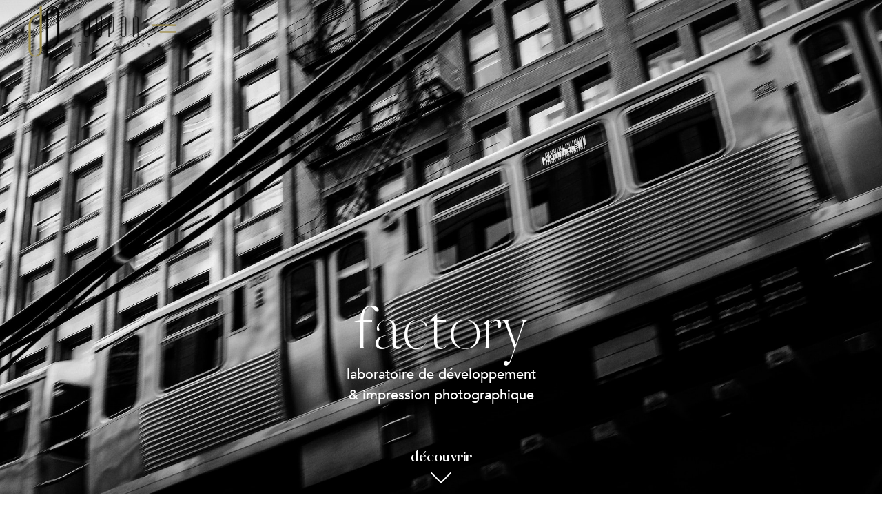

--- FILE ---
content_type: text/html; charset=UTF-8
request_url: https://dupon.com/factory/
body_size: 21937
content:
<!doctype html>
<html lang="fr-FR">
<head>
	<meta charset="UTF-8">
	<meta name="viewport" content="width=device-width, initial-scale=1">
	<link rel="profile" href="https://gmpg.org/xfn/11">
	<meta name='robots' content='index, follow, max-image-preview:large, max-snippet:-1, max-video-preview:-1' />

	<!-- This site is optimized with the Yoast SEO plugin v23.2 - https://yoast.com/wordpress/plugins/seo/ -->
	<title>Factory - dupon</title>
	<meta name="description" content="dupon est un leader incontesté dans l’industrie de l’image depuis 50 ans dans les domaines du luxe, des cosmétiques et de la mode." />
	<link rel="canonical" href="https://dupon.com/factory/" />
	<meta property="og:locale" content="fr_FR" />
	<meta property="og:type" content="article" />
	<meta property="og:title" content="Factory - dupon" />
	<meta property="og:description" content="dupon est un leader incontesté dans l’industrie de l’image depuis 50 ans dans les domaines du luxe, des cosmétiques et de la mode." />
	<meta property="og:url" content="https://dupon.com/factory/" />
	<meta property="og:site_name" content="dupon" />
	<meta property="article:modified_time" content="2023-05-15T16:24:34+00:00" />
	<meta property="og:image" content="https://dupon.com/wp-content/uploads/2023/02/accueil-visuel-factory.png" />
	<meta property="og:image:width" content="720" />
	<meta property="og:image:height" content="760" />
	<meta property="og:image:type" content="image/png" />
	<meta name="twitter:card" content="summary_large_image" />
	<meta name="twitter:label1" content="Durée de lecture estimée" />
	<meta name="twitter:data1" content="5 minutes" />
	<script type="application/ld+json" class="yoast-schema-graph">{"@context":"https://schema.org","@graph":[{"@type":"WebPage","@id":"https://dupon.com/factory/","url":"https://dupon.com/factory/","name":"Factory - dupon","isPartOf":{"@id":"https://dupon.com/#website"},"primaryImageOfPage":{"@id":"https://dupon.com/factory/#primaryimage"},"image":{"@id":"https://dupon.com/factory/#primaryimage"},"thumbnailUrl":"https://dupon.com/wp-content/uploads/2023/02/accueil-visuel-factory.png","datePublished":"2023-02-28T10:51:41+00:00","dateModified":"2023-05-15T16:24:34+00:00","description":"dupon est un leader incontesté dans l’industrie de l’image depuis 50 ans dans les domaines du luxe, des cosmétiques et de la mode.","breadcrumb":{"@id":"https://dupon.com/factory/#breadcrumb"},"inLanguage":"fr-FR","potentialAction":[{"@type":"ReadAction","target":["https://dupon.com/factory/"]}]},{"@type":"ImageObject","inLanguage":"fr-FR","@id":"https://dupon.com/factory/#primaryimage","url":"https://dupon.com/wp-content/uploads/2023/02/accueil-visuel-factory.png","contentUrl":"https://dupon.com/wp-content/uploads/2023/02/accueil-visuel-factory.png","width":720,"height":760},{"@type":"BreadcrumbList","@id":"https://dupon.com/factory/#breadcrumb","itemListElement":[{"@type":"ListItem","position":1,"name":"Accueil","item":"https://dupon.dev-ddesign.fr/"},{"@type":"ListItem","position":2,"name":"Factory"}]},{"@type":"WebSite","@id":"https://dupon.com/#website","url":"https://dupon.com/","name":"dupon","description":"Studio et Laboratoire de Photographie","publisher":{"@id":"https://dupon.com/#organization"},"potentialAction":[{"@type":"SearchAction","target":{"@type":"EntryPoint","urlTemplate":"https://dupon.com/?s={search_term_string}"},"query-input":"required name=search_term_string"}],"inLanguage":"fr-FR"},{"@type":"Organization","@id":"https://dupon.com/#organization","name":"dupon","url":"https://dupon.com/","logo":{"@type":"ImageObject","inLanguage":"fr-FR","@id":"https://dupon.com/#/schema/logo/image/","url":"https://dupon.com/wp-content/uploads/2023/03/cropped-logo-dupon-phidap-art-factory.png","contentUrl":"https://dupon.com/wp-content/uploads/2023/03/cropped-logo-dupon-phidap-art-factory.png","width":2560,"height":1058,"caption":"dupon"},"image":{"@id":"https://dupon.com/#/schema/logo/image/"}}]}</script>
	<!-- / Yoast SEO plugin. -->


<link rel="alternate" title="oEmbed (JSON)" type="application/json+oembed" href="https://dupon.com/wp-json/oembed/1.0/embed?url=https%3A%2F%2Fdupon.com%2Ffactory%2F" />
<link rel="alternate" title="oEmbed (XML)" type="text/xml+oembed" href="https://dupon.com/wp-json/oembed/1.0/embed?url=https%3A%2F%2Fdupon.com%2Ffactory%2F&#038;format=xml" />
<style id='wp-img-auto-sizes-contain-inline-css'>
img:is([sizes=auto i],[sizes^="auto," i]){contain-intrinsic-size:3000px 1500px}
/*# sourceURL=wp-img-auto-sizes-contain-inline-css */
</style>
<style id='classic-theme-styles-inline-css'>
/*! This file is auto-generated */
.wp-block-button__link{color:#fff;background-color:#32373c;border-radius:9999px;box-shadow:none;text-decoration:none;padding:calc(.667em + 2px) calc(1.333em + 2px);font-size:1.125em}.wp-block-file__button{background:#32373c;color:#fff;text-decoration:none}
/*# sourceURL=/wp-includes/css/classic-themes.min.css */
</style>
<style id='wpgb-head-inline-css'>
.wp-grid-builder:not(.wpgb-template),.wpgb-facet{opacity:0.01}.wpgb-facet fieldset{margin:0;padding:0;border:none;outline:none;box-shadow:none}.wpgb-facet fieldset:last-child{margin-bottom:40px;}.wpgb-facet fieldset legend.wpgb-sr-only{height:1px;width:1px}
/*# sourceURL=wpgb-head-inline-css */
</style>
<link rel='stylesheet' id='cmplz-general-css' href='https://dupon.com/wp-content/plugins/complianz-gdpr-premium/assets/css/cookieblocker.min.css?ver=1723386884' media='all' />
<link rel='stylesheet' id='hello-elementor-theme-style-css' href='https://dupon.com/wp-content/themes/hello-elementor/theme.min.css?ver=3.1.0' media='all' />
<link rel='stylesheet' id='hello-elementor-child-style-css' href='https://dupon.com/wp-content/themes/ddesign/style.css?ver=1.0.0' media='all' />
<link rel='stylesheet' id='hello-elementor-css' href='https://dupon.com/wp-content/themes/hello-elementor/style.min.css?ver=3.1.0' media='all' />
<link rel='stylesheet' id='hello-elementor-header-footer-css' href='https://dupon.com/wp-content/themes/hello-elementor/header-footer.min.css?ver=3.1.0' media='all' />
<link rel='stylesheet' id='elementor-frontend-css' href='https://dupon.com/wp-content/plugins/elementor/assets/css/frontend.min.css?ver=3.23.4' media='all' />
<link rel='stylesheet' id='elementor-post-5-css' href='https://dupon.com/wp-content/uploads/elementor/css/post-5.css?ver=1768823723' media='all' />
<link rel='stylesheet' id='elementor-icons-css' href='https://dupon.com/wp-content/plugins/elementor/assets/lib/eicons/css/elementor-icons.min.css?ver=5.30.0' media='all' />
<link rel='stylesheet' id='swiper-css' href='https://dupon.com/wp-content/plugins/elementor/assets/lib/swiper/v8/css/swiper.min.css?ver=8.4.5' media='all' />
<link rel='stylesheet' id='elementor-pro-css' href='https://dupon.com/wp-content/plugins/elementor-pro/assets/css/frontend.min.css?ver=3.23.3' media='all' />
<link rel='stylesheet' id='font-awesome-5-all-css' href='https://dupon.com/wp-content/plugins/elementor/assets/lib/font-awesome/css/all.min.css?ver=3.23.4' media='all' />
<link rel='stylesheet' id='font-awesome-4-shim-css' href='https://dupon.com/wp-content/plugins/elementor/assets/lib/font-awesome/css/v4-shims.min.css?ver=3.23.4' media='all' />
<link rel='stylesheet' id='elementor-global-css' href='https://dupon.com/wp-content/uploads/elementor/css/global.css?ver=1768823723' media='all' />
<link rel='stylesheet' id='elementor-post-131-css' href='https://dupon.com/wp-content/uploads/elementor/css/post-131.css?ver=1768830366' media='all' />
<link rel='stylesheet' id='elementor-post-31-css' href='https://dupon.com/wp-content/uploads/elementor/css/post-31.css?ver=1768823723' media='all' />
<link rel='stylesheet' id='elementor-post-80-css' href='https://dupon.com/wp-content/uploads/elementor/css/post-80.css?ver=1768823723' media='all' />
<link rel='stylesheet' id='elementor-icons-shared-0-css' href='https://dupon.com/wp-content/plugins/elementor/assets/lib/font-awesome/css/fontawesome.min.css?ver=5.15.3' media='all' />
<link rel='stylesheet' id='elementor-icons-fa-solid-css' href='https://dupon.com/wp-content/plugins/elementor/assets/lib/font-awesome/css/solid.min.css?ver=5.15.3' media='all' />
<link rel='stylesheet' id='elementor-icons-fa-brands-css' href='https://dupon.com/wp-content/plugins/elementor/assets/lib/font-awesome/css/brands.min.css?ver=5.15.3' media='all' />
<script src="https://dupon.com/wp-content/plugins/elementor/assets/lib/font-awesome/js/v4-shims.min.js?ver=3.23.4" id="font-awesome-4-shim-js"></script>
<link rel="https://api.w.org/" href="https://dupon.com/wp-json/" /><link rel="alternate" title="JSON" type="application/json" href="https://dupon.com/wp-json/wp/v2/pages/131" /><noscript><style>.wp-grid-builder .wpgb-card.wpgb-card-hidden .wpgb-card-wrapper{opacity:1!important;visibility:visible!important;transform:none!important}.wpgb-facet {opacity:1!important;pointer-events:auto!important}.wpgb-facet *:not(.wpgb-pagination-facet){display:none}</style></noscript>			<style>.cmplz-hidden {
					display: none !important;
				}</style><link rel="icon" href="https://dupon.com/wp-content/uploads/2023/02/logo-dupon-150x150.png" sizes="32x32" />
<link rel="icon" href="https://dupon.com/wp-content/uploads/2023/02/logo-dupon.png" sizes="192x192" />
<link rel="apple-touch-icon" href="https://dupon.com/wp-content/uploads/2023/02/logo-dupon.png" />
<meta name="msapplication-TileImage" content="https://dupon.com/wp-content/uploads/2023/02/logo-dupon.png" />
		<style id="wp-custom-css">
			
/* Elementor - Header - Fade In Option */
/* Slide In From The Top Option */

.header-2 {
  transform: translatey(-100px);
  -moz-transition: all .3s ease!important;
  -webkit-transition: all .3s ease!important;
  transition: all .3s ease!important;
 }
 
 
 .elementor-sticky--effects.header-2  {
  height: auto!important;
  transform: translatey(0px);
 }
 
 .elementor-sticky--effects.header-1 {
  display: none!important;
 }
 
 /* End Of Slide In From The Top Option */

button.cmplz-btn.cmplz-manage-consent.manage-consent-1.cmplz-show {
	z-index:0 !important;
}		</style>
		<style id='global-styles-inline-css'>
:root{--wp--preset--aspect-ratio--square: 1;--wp--preset--aspect-ratio--4-3: 4/3;--wp--preset--aspect-ratio--3-4: 3/4;--wp--preset--aspect-ratio--3-2: 3/2;--wp--preset--aspect-ratio--2-3: 2/3;--wp--preset--aspect-ratio--16-9: 16/9;--wp--preset--aspect-ratio--9-16: 9/16;--wp--preset--color--black: #000000;--wp--preset--color--cyan-bluish-gray: #abb8c3;--wp--preset--color--white: #ffffff;--wp--preset--color--pale-pink: #f78da7;--wp--preset--color--vivid-red: #cf2e2e;--wp--preset--color--luminous-vivid-orange: #ff6900;--wp--preset--color--luminous-vivid-amber: #fcb900;--wp--preset--color--light-green-cyan: #7bdcb5;--wp--preset--color--vivid-green-cyan: #00d084;--wp--preset--color--pale-cyan-blue: #8ed1fc;--wp--preset--color--vivid-cyan-blue: #0693e3;--wp--preset--color--vivid-purple: #9b51e0;--wp--preset--gradient--vivid-cyan-blue-to-vivid-purple: linear-gradient(135deg,rgb(6,147,227) 0%,rgb(155,81,224) 100%);--wp--preset--gradient--light-green-cyan-to-vivid-green-cyan: linear-gradient(135deg,rgb(122,220,180) 0%,rgb(0,208,130) 100%);--wp--preset--gradient--luminous-vivid-amber-to-luminous-vivid-orange: linear-gradient(135deg,rgb(252,185,0) 0%,rgb(255,105,0) 100%);--wp--preset--gradient--luminous-vivid-orange-to-vivid-red: linear-gradient(135deg,rgb(255,105,0) 0%,rgb(207,46,46) 100%);--wp--preset--gradient--very-light-gray-to-cyan-bluish-gray: linear-gradient(135deg,rgb(238,238,238) 0%,rgb(169,184,195) 100%);--wp--preset--gradient--cool-to-warm-spectrum: linear-gradient(135deg,rgb(74,234,220) 0%,rgb(151,120,209) 20%,rgb(207,42,186) 40%,rgb(238,44,130) 60%,rgb(251,105,98) 80%,rgb(254,248,76) 100%);--wp--preset--gradient--blush-light-purple: linear-gradient(135deg,rgb(255,206,236) 0%,rgb(152,150,240) 100%);--wp--preset--gradient--blush-bordeaux: linear-gradient(135deg,rgb(254,205,165) 0%,rgb(254,45,45) 50%,rgb(107,0,62) 100%);--wp--preset--gradient--luminous-dusk: linear-gradient(135deg,rgb(255,203,112) 0%,rgb(199,81,192) 50%,rgb(65,88,208) 100%);--wp--preset--gradient--pale-ocean: linear-gradient(135deg,rgb(255,245,203) 0%,rgb(182,227,212) 50%,rgb(51,167,181) 100%);--wp--preset--gradient--electric-grass: linear-gradient(135deg,rgb(202,248,128) 0%,rgb(113,206,126) 100%);--wp--preset--gradient--midnight: linear-gradient(135deg,rgb(2,3,129) 0%,rgb(40,116,252) 100%);--wp--preset--font-size--small: 13px;--wp--preset--font-size--medium: 20px;--wp--preset--font-size--large: 36px;--wp--preset--font-size--x-large: 42px;--wp--preset--spacing--20: 0.44rem;--wp--preset--spacing--30: 0.67rem;--wp--preset--spacing--40: 1rem;--wp--preset--spacing--50: 1.5rem;--wp--preset--spacing--60: 2.25rem;--wp--preset--spacing--70: 3.38rem;--wp--preset--spacing--80: 5.06rem;--wp--preset--shadow--natural: 6px 6px 9px rgba(0, 0, 0, 0.2);--wp--preset--shadow--deep: 12px 12px 50px rgba(0, 0, 0, 0.4);--wp--preset--shadow--sharp: 6px 6px 0px rgba(0, 0, 0, 0.2);--wp--preset--shadow--outlined: 6px 6px 0px -3px rgb(255, 255, 255), 6px 6px rgb(0, 0, 0);--wp--preset--shadow--crisp: 6px 6px 0px rgb(0, 0, 0);}:where(.is-layout-flex){gap: 0.5em;}:where(.is-layout-grid){gap: 0.5em;}body .is-layout-flex{display: flex;}.is-layout-flex{flex-wrap: wrap;align-items: center;}.is-layout-flex > :is(*, div){margin: 0;}body .is-layout-grid{display: grid;}.is-layout-grid > :is(*, div){margin: 0;}:where(.wp-block-columns.is-layout-flex){gap: 2em;}:where(.wp-block-columns.is-layout-grid){gap: 2em;}:where(.wp-block-post-template.is-layout-flex){gap: 1.25em;}:where(.wp-block-post-template.is-layout-grid){gap: 1.25em;}.has-black-color{color: var(--wp--preset--color--black) !important;}.has-cyan-bluish-gray-color{color: var(--wp--preset--color--cyan-bluish-gray) !important;}.has-white-color{color: var(--wp--preset--color--white) !important;}.has-pale-pink-color{color: var(--wp--preset--color--pale-pink) !important;}.has-vivid-red-color{color: var(--wp--preset--color--vivid-red) !important;}.has-luminous-vivid-orange-color{color: var(--wp--preset--color--luminous-vivid-orange) !important;}.has-luminous-vivid-amber-color{color: var(--wp--preset--color--luminous-vivid-amber) !important;}.has-light-green-cyan-color{color: var(--wp--preset--color--light-green-cyan) !important;}.has-vivid-green-cyan-color{color: var(--wp--preset--color--vivid-green-cyan) !important;}.has-pale-cyan-blue-color{color: var(--wp--preset--color--pale-cyan-blue) !important;}.has-vivid-cyan-blue-color{color: var(--wp--preset--color--vivid-cyan-blue) !important;}.has-vivid-purple-color{color: var(--wp--preset--color--vivid-purple) !important;}.has-black-background-color{background-color: var(--wp--preset--color--black) !important;}.has-cyan-bluish-gray-background-color{background-color: var(--wp--preset--color--cyan-bluish-gray) !important;}.has-white-background-color{background-color: var(--wp--preset--color--white) !important;}.has-pale-pink-background-color{background-color: var(--wp--preset--color--pale-pink) !important;}.has-vivid-red-background-color{background-color: var(--wp--preset--color--vivid-red) !important;}.has-luminous-vivid-orange-background-color{background-color: var(--wp--preset--color--luminous-vivid-orange) !important;}.has-luminous-vivid-amber-background-color{background-color: var(--wp--preset--color--luminous-vivid-amber) !important;}.has-light-green-cyan-background-color{background-color: var(--wp--preset--color--light-green-cyan) !important;}.has-vivid-green-cyan-background-color{background-color: var(--wp--preset--color--vivid-green-cyan) !important;}.has-pale-cyan-blue-background-color{background-color: var(--wp--preset--color--pale-cyan-blue) !important;}.has-vivid-cyan-blue-background-color{background-color: var(--wp--preset--color--vivid-cyan-blue) !important;}.has-vivid-purple-background-color{background-color: var(--wp--preset--color--vivid-purple) !important;}.has-black-border-color{border-color: var(--wp--preset--color--black) !important;}.has-cyan-bluish-gray-border-color{border-color: var(--wp--preset--color--cyan-bluish-gray) !important;}.has-white-border-color{border-color: var(--wp--preset--color--white) !important;}.has-pale-pink-border-color{border-color: var(--wp--preset--color--pale-pink) !important;}.has-vivid-red-border-color{border-color: var(--wp--preset--color--vivid-red) !important;}.has-luminous-vivid-orange-border-color{border-color: var(--wp--preset--color--luminous-vivid-orange) !important;}.has-luminous-vivid-amber-border-color{border-color: var(--wp--preset--color--luminous-vivid-amber) !important;}.has-light-green-cyan-border-color{border-color: var(--wp--preset--color--light-green-cyan) !important;}.has-vivid-green-cyan-border-color{border-color: var(--wp--preset--color--vivid-green-cyan) !important;}.has-pale-cyan-blue-border-color{border-color: var(--wp--preset--color--pale-cyan-blue) !important;}.has-vivid-cyan-blue-border-color{border-color: var(--wp--preset--color--vivid-cyan-blue) !important;}.has-vivid-purple-border-color{border-color: var(--wp--preset--color--vivid-purple) !important;}.has-vivid-cyan-blue-to-vivid-purple-gradient-background{background: var(--wp--preset--gradient--vivid-cyan-blue-to-vivid-purple) !important;}.has-light-green-cyan-to-vivid-green-cyan-gradient-background{background: var(--wp--preset--gradient--light-green-cyan-to-vivid-green-cyan) !important;}.has-luminous-vivid-amber-to-luminous-vivid-orange-gradient-background{background: var(--wp--preset--gradient--luminous-vivid-amber-to-luminous-vivid-orange) !important;}.has-luminous-vivid-orange-to-vivid-red-gradient-background{background: var(--wp--preset--gradient--luminous-vivid-orange-to-vivid-red) !important;}.has-very-light-gray-to-cyan-bluish-gray-gradient-background{background: var(--wp--preset--gradient--very-light-gray-to-cyan-bluish-gray) !important;}.has-cool-to-warm-spectrum-gradient-background{background: var(--wp--preset--gradient--cool-to-warm-spectrum) !important;}.has-blush-light-purple-gradient-background{background: var(--wp--preset--gradient--blush-light-purple) !important;}.has-blush-bordeaux-gradient-background{background: var(--wp--preset--gradient--blush-bordeaux) !important;}.has-luminous-dusk-gradient-background{background: var(--wp--preset--gradient--luminous-dusk) !important;}.has-pale-ocean-gradient-background{background: var(--wp--preset--gradient--pale-ocean) !important;}.has-electric-grass-gradient-background{background: var(--wp--preset--gradient--electric-grass) !important;}.has-midnight-gradient-background{background: var(--wp--preset--gradient--midnight) !important;}.has-small-font-size{font-size: var(--wp--preset--font-size--small) !important;}.has-medium-font-size{font-size: var(--wp--preset--font-size--medium) !important;}.has-large-font-size{font-size: var(--wp--preset--font-size--large) !important;}.has-x-large-font-size{font-size: var(--wp--preset--font-size--x-large) !important;}
/*# sourceURL=global-styles-inline-css */
</style>
<link rel='stylesheet' id='e-animations-css' href='https://dupon.com/wp-content/plugins/elementor/assets/lib/animations/animations.min.css?ver=3.23.4' media='all' />
<link rel='stylesheet' id='elementor-post-762-css' href='https://dupon.com/wp-content/uploads/elementor/css/post-762.css?ver=1768830366' media='all' />
<link rel='stylesheet' id='elementor-post-770-css' href='https://dupon.com/wp-content/uploads/elementor/css/post-770.css?ver=1768830366' media='all' />
<link rel='stylesheet' id='elementor-post-774-css' href='https://dupon.com/wp-content/uploads/elementor/css/post-774.css?ver=1768830366' media='all' />
<link rel='stylesheet' id='elementor-post-281-css' href='https://dupon.com/wp-content/uploads/elementor/css/post-281.css?ver=1768823723' media='all' />
<link rel='stylesheet' id='elementor-post-852-css' href='https://dupon.com/wp-content/uploads/elementor/css/post-852.css?ver=1768830366' media='all' />
<link rel='stylesheet' id='elementor-post-858-css' href='https://dupon.com/wp-content/uploads/elementor/css/post-858.css?ver=1768830366' media='all' />
<link rel='stylesheet' id='elementor-post-802-css' href='https://dupon.com/wp-content/uploads/elementor/css/post-802.css?ver=1768830366' media='all' />
<link rel='stylesheet' id='elementor-post-2443-css' href='https://dupon.com/wp-content/uploads/elementor/css/post-2443.css?ver=1768830366' media='all' />
<link rel='stylesheet' id='elementor-post-821-css' href='https://dupon.com/wp-content/uploads/elementor/css/post-821.css?ver=1768830366' media='all' />
<link rel='stylesheet' id='elementor-post-827-css' href='https://dupon.com/wp-content/uploads/elementor/css/post-827.css?ver=1768830366' media='all' />
<link rel='stylesheet' id='elementor-post-862-css' href='https://dupon.com/wp-content/uploads/elementor/css/post-862.css?ver=1768830366' media='all' />
<link rel='stylesheet' id='elementor-post-869-css' href='https://dupon.com/wp-content/uploads/elementor/css/post-869.css?ver=1768830366' media='all' />
<link rel='stylesheet' id='wpgb-style-css' href='https://dupon.com/wp-content/plugins/wp-grid-builder/frontend/assets/css/style.css?ver=1.8.1' media='all' />
<link rel='stylesheet' id='wpgb-grids-css' href='https://dupon.com/wp-content/wpgb/grids/G3C25.css?ver=1684168271' media='all' />
</head>
<body data-cmplz=1 class="wp-singular page-template-default page page-id-131 page-parent wp-custom-logo wp-theme-hello-elementor wp-child-theme-ddesign elementor-default elementor-kit-5 elementor-page elementor-page-131">


<a class="skip-link screen-reader-text" href="#content">Aller au contenu</a>

		<div data-elementor-type="header" data-elementor-id="31" class="elementor elementor-31 elementor-location-header" data-elementor-post-type="elementor_library">
			<header class="elementor-element elementor-element-70d59f4 e-con-full header-2 e-flex e-con e-parent" data-id="70d59f4" data-element_type="container" data-settings="{&quot;background_background&quot;:&quot;classic&quot;,&quot;sticky&quot;:&quot;top&quot;,&quot;sticky_effects_offset&quot;:500,&quot;sticky_on&quot;:[&quot;desktop&quot;,&quot;tablet&quot;,&quot;mobile&quot;],&quot;sticky_offset&quot;:0}">
				<div class="elementor-element elementor-element-a9d260f elementor-widget elementor-widget-theme-site-logo elementor-widget-image" data-id="a9d260f" data-element_type="widget" data-widget_type="theme-site-logo.default">
				<div class="elementor-widget-container">
									<a href="https://dupon.com">
			<img fetchpriority="high" width="2560" height="1058" src="https://dupon.com/wp-content/uploads/2023/03/cropped-logo-dupon-phidap-art-factory.png" class="attachment-full size-full wp-image-651" alt="" srcset="https://dupon.com/wp-content/uploads/2023/03/cropped-logo-dupon-phidap-art-factory.png 2560w, https://dupon.com/wp-content/uploads/2023/03/cropped-logo-dupon-phidap-art-factory-300x124.png 300w, https://dupon.com/wp-content/uploads/2023/03/cropped-logo-dupon-phidap-art-factory-1024x423.png 1024w, https://dupon.com/wp-content/uploads/2023/03/cropped-logo-dupon-phidap-art-factory-768x317.png 768w, https://dupon.com/wp-content/uploads/2023/03/cropped-logo-dupon-phidap-art-factory-1536x635.png 1536w, https://dupon.com/wp-content/uploads/2023/03/cropped-logo-dupon-phidap-art-factory-2048x846.png 2048w" sizes="(max-width: 2560px) 100vw, 2560px" />				</a>
									</div>
				</div>
				<div class="elementor-element elementor-element-72604d5 elementor-view-default elementor-widget elementor-widget-icon" data-id="72604d5" data-element_type="widget" data-widget_type="icon.default">
				<div class="elementor-widget-container">
					<div class="elementor-icon-wrapper">
			<a class="elementor-icon elementor-animation-grow" href="#elementor-action%3Aaction%3Dpopup%3Aopen%26settings%3DeyJpZCI6IjI4MSIsInRvZ2dsZSI6ZmFsc2V9">
			<svg xmlns="http://www.w3.org/2000/svg" width="30" height="10.5" viewBox="0 0 30 10.5"><g id="BUTTON" transform="translate(-20 -19)"><line id="Ligne_8" data-name="Ligne 8" x1="30" transform="translate(20 20)" fill="none" stroke="#9f8e4b" stroke-width="2"></line><line id="Ligne_9" data-name="Ligne 9" x1="20" transform="translate(30 28.5)" fill="none" stroke="#9f8e4b" stroke-width="2"></line></g></svg>			</a>
		</div>
				</div>
				</div>
				</header>
		<header class="elementor-element elementor-element-04acd66 e-con-full header-1 e-flex e-con e-parent" data-id="04acd66" data-element_type="container" data-settings="{&quot;background_background&quot;:&quot;gradient&quot;}">
				<div class="elementor-element elementor-element-7bfa8dc elementor-widget elementor-widget-theme-site-logo elementor-widget-image" data-id="7bfa8dc" data-element_type="widget" data-widget_type="theme-site-logo.default">
				<div class="elementor-widget-container">
									<a href="https://dupon.com">
			<img fetchpriority="high" width="2560" height="1058" src="https://dupon.com/wp-content/uploads/2023/03/cropped-logo-dupon-phidap-art-factory.png" class="attachment-full size-full wp-image-651" alt="" srcset="https://dupon.com/wp-content/uploads/2023/03/cropped-logo-dupon-phidap-art-factory.png 2560w, https://dupon.com/wp-content/uploads/2023/03/cropped-logo-dupon-phidap-art-factory-300x124.png 300w, https://dupon.com/wp-content/uploads/2023/03/cropped-logo-dupon-phidap-art-factory-1024x423.png 1024w, https://dupon.com/wp-content/uploads/2023/03/cropped-logo-dupon-phidap-art-factory-768x317.png 768w, https://dupon.com/wp-content/uploads/2023/03/cropped-logo-dupon-phidap-art-factory-1536x635.png 1536w, https://dupon.com/wp-content/uploads/2023/03/cropped-logo-dupon-phidap-art-factory-2048x846.png 2048w" sizes="(max-width: 2560px) 100vw, 2560px" />				</a>
									</div>
				</div>
				<div class="elementor-element elementor-element-eb5cade elementor-view-default elementor-widget elementor-widget-icon" data-id="eb5cade" data-element_type="widget" data-widget_type="icon.default">
				<div class="elementor-widget-container">
					<div class="elementor-icon-wrapper">
			<a class="elementor-icon elementor-animation-grow" href="#elementor-action%3Aaction%3Dpopup%3Aopen%26settings%3DeyJpZCI6IjI4MSIsInRvZ2dsZSI6ZmFsc2V9">
			<svg xmlns="http://www.w3.org/2000/svg" width="30" height="10.5" viewBox="0 0 30 10.5"><g id="BUTTON" transform="translate(-20 -19)"><line id="Ligne_8" data-name="Ligne 8" x1="30" transform="translate(20 20)" fill="none" stroke="#9f8e4b" stroke-width="2"></line><line id="Ligne_9" data-name="Ligne 9" x1="20" transform="translate(30 28.5)" fill="none" stroke="#9f8e4b" stroke-width="2"></line></g></svg>			</a>
		</div>
				</div>
				</div>
				</header>
				</div>
		
<main id="content" class="site-main post-131 page type-page status-publish has-post-thumbnail hentry">

	
	<div class="page-content">
				<div data-elementor-type="wp-page" data-elementor-id="131" class="elementor elementor-131" data-elementor-post-type="page">
				<section class="elementor-element elementor-element-d7816e4 e-con-full e-flex e-con e-parent" data-id="d7816e4" data-element_type="container" data-settings="{&quot;background_background&quot;:&quot;classic&quot;}">
		<div class="elementor-element elementor-element-5277233 e-flex e-con-boxed e-con e-child" data-id="5277233" data-element_type="container" data-settings="{&quot;background_background&quot;:&quot;classic&quot;}">
					<div class="e-con-inner">
				<div class="elementor-element elementor-element-d25d2c8 elementor-widget elementor-widget-heading" data-id="d25d2c8" data-element_type="widget" data-widget_type="heading.default">
				<div class="elementor-widget-container">
			<h1 class="elementor-heading-title elementor-size-default">factory</h1>		</div>
				</div>
				<div class="elementor-element elementor-element-14a6cf0 elementor-widget elementor-widget-text-editor" data-id="14a6cf0" data-element_type="widget" data-widget_type="text-editor.default">
				<div class="elementor-widget-container">
							<p>laboratoire de développement <br />&amp; impression photographique</p>						</div>
				</div>
				<div class="elementor-element elementor-element-27946fc elementor-widget elementor-widget-heading" data-id="27946fc" data-element_type="widget" data-widget_type="heading.default">
				<div class="elementor-widget-container">
			<span class="elementor-heading-title elementor-size-default"><a href="#dupon">découvrir</a></span>		</div>
				</div>
				<div class="elementor-element elementor-element-f71d8d8 e-transform elementor-view-default elementor-widget elementor-widget-icon" data-id="f71d8d8" data-element_type="widget" data-settings="{&quot;_transform_translateY_effect_hover_mobile&quot;:{&quot;unit&quot;:&quot;px&quot;,&quot;size&quot;:5,&quot;sizes&quot;:[]},&quot;_transform_translateX_effect_hover&quot;:{&quot;unit&quot;:&quot;px&quot;,&quot;size&quot;:&quot;&quot;,&quot;sizes&quot;:[]},&quot;_transform_translateX_effect_hover_tablet&quot;:{&quot;unit&quot;:&quot;px&quot;,&quot;size&quot;:&quot;&quot;,&quot;sizes&quot;:[]},&quot;_transform_translateX_effect_hover_mobile&quot;:{&quot;unit&quot;:&quot;px&quot;,&quot;size&quot;:&quot;&quot;,&quot;sizes&quot;:[]},&quot;_transform_translateY_effect_hover&quot;:{&quot;unit&quot;:&quot;px&quot;,&quot;size&quot;:&quot;&quot;,&quot;sizes&quot;:[]},&quot;_transform_translateY_effect_hover_tablet&quot;:{&quot;unit&quot;:&quot;px&quot;,&quot;size&quot;:&quot;&quot;,&quot;sizes&quot;:[]}}" data-widget_type="icon.default">
				<div class="elementor-widget-container">
					<div class="elementor-icon-wrapper">
			<a class="elementor-icon" href="#dupon">
			<svg xmlns="http://www.w3.org/2000/svg" width="31.633" height="17.231" viewBox="0 0 31.633 17.231"><path id="Trac&#xE9;_3" data-name="Trac&#xE9; 3" d="M0,15.11,15.11,0l15.11,15.11" transform="translate(30.926 15.817) rotate(180)" fill="none" stroke="#fff" stroke-width="2"></path></svg>			</a>
		</div>
				</div>
				</div>
					</div>
				</div>
				</section>
		<div class="elementor-element elementor-element-bc8cd83 e-flex e-con-boxed e-con e-parent" data-id="bc8cd83" data-element_type="container" id="dupon">
					<div class="e-con-inner">
				<div class="elementor-element elementor-element-7216a65 elementor-widget__width-initial elementor-widget elementor-widget-text-editor" data-id="7216a65" data-element_type="widget" data-widget_type="text-editor.default">
				<div class="elementor-widget-container">
							<p><span style="font-family: Vogue; font-size: 40px; font-weight: normal;">dupon</span>, est un leader incontesté dans l&rsquo;industrie de l&rsquo;image depuis plus de 50 ans.</p><p>Ayant été fondé au moment où la photographie s’installait également en tant qu&rsquo;expression artistique commerciale, nous avons établi une réputation de partenaire fiable pour les annonceurs les plus exigeants dans les domaines du luxe et plus particulièrement des cosmétiques et de la mode.</p><p>De la retouche photo à la mise en page en passant par la prise de vue, la PAO, les tirages et les impressions, nous sommes fiers d&rsquo;offrir une cohérence et une qualité constantes dans les campagnes print pour nos clients internationaux.</p><p>Nous prenons en charge l&rsquo;optimisation des images sur tous les médias, du E-commerce à l&rsquo;affichage en passant par les réseaux sociaux, les magazines et la presse quotidienne. Nous concevons également des impressions sur mesure pour des événements exclusifs.</p><p>En tant que prestataire fiable, présent en France et en Chine, nous nous engageons à garantir le suivi de la qualité et la production des besoins en image pour les grandes marques.</p>						</div>
				</div>
					</div>
				</div>
		<div class="elementor-element elementor-element-dcc0a6d e-con-full e-flex e-con e-parent" data-id="dcc0a6d" data-element_type="container">
				<div class="elementor-element elementor-element-987d413 elementor-widget__width-inherit elementor-widget-mobile__width-inherit elementor-widget elementor-widget-heading" data-id="987d413" data-element_type="widget" data-widget_type="heading.default">
				<div class="elementor-widget-container">
			<h2 class="elementor-heading-title elementor-size-default">expertises</h2>		</div>
				</div>
				</div>
		<div class="elementor-element elementor-element-e1911e9 e-flex e-con-boxed e-con e-parent" data-id="e1911e9" data-element_type="container">
					<div class="e-con-inner">
		<div class="elementor-element elementor-element-847ae2d e-con-full e-flex e-con e-child" data-id="847ae2d" data-element_type="container">
				<div class="elementor-element elementor-element-e9f16f1 elementor-widget elementor-widget-heading" data-id="e9f16f1" data-element_type="widget" data-widget_type="heading.default">
				<div class="elementor-widget-container">
			<h2 class="elementor-heading-title elementor-size-default">Direction Artistique</h2>		</div>
				</div>
		<div class="elementor-element elementor-element-3d18aea e-flex e-con-boxed e-con e-child" data-id="3d18aea" data-element_type="container">
					<div class="e-con-inner">
				<div class="elementor-element elementor-element-83b37aa e-transform elementor-widget elementor-widget-image" data-id="83b37aa" data-element_type="widget" data-settings="{&quot;_transform_scale_effect_hover&quot;:{&quot;unit&quot;:&quot;px&quot;,&quot;size&quot;:1.1,&quot;sizes&quot;:[]},&quot;_transform_scale_effect_hover_tablet&quot;:{&quot;unit&quot;:&quot;px&quot;,&quot;size&quot;:&quot;&quot;,&quot;sizes&quot;:[]},&quot;_transform_scale_effect_hover_mobile&quot;:{&quot;unit&quot;:&quot;px&quot;,&quot;size&quot;:&quot;&quot;,&quot;sizes&quot;:[]}}" data-widget_type="image.default">
				<div class="elementor-widget-container">
														<a href="#elementor-action%3Aaction%3Dpopup%3Aopen%26settings%3DeyJpZCI6Ijc2MiIsInRvZ2dsZSI6ZmFsc2V9">
							<img decoding="async" width="2000" height="1500" src="https://dupon.com/wp-content/uploads/2023/03/direction_artistique_nb_dsf0138-copie.jpg" class="attachment-full size-full wp-image-460" alt="" srcset="https://dupon.com/wp-content/uploads/2023/03/direction_artistique_nb_dsf0138-copie.jpg 2000w, https://dupon.com/wp-content/uploads/2023/03/direction_artistique_nb_dsf0138-copie-300x225.jpg 300w, https://dupon.com/wp-content/uploads/2023/03/direction_artistique_nb_dsf0138-copie-1024x768.jpg 1024w, https://dupon.com/wp-content/uploads/2023/03/direction_artistique_nb_dsf0138-copie-768x576.jpg 768w, https://dupon.com/wp-content/uploads/2023/03/direction_artistique_nb_dsf0138-copie-1536x1152.jpg 1536w" sizes="(max-width: 2000px) 100vw, 2000px" />								</a>
													</div>
				</div>
					</div>
				</div>
				<div class="elementor-element elementor-element-86d37e7 elementor-widget__width-initial elementor-widget elementor-widget-text-editor" data-id="86d37e7" data-element_type="widget" data-widget_type="text-editor.default">
				<div class="elementor-widget-container">
							La direction artistique est un élément clé de toute agence de création. C’est la personne qui supervise la con&#8230;						</div>
				</div>
				<div class="elementor-element elementor-element-08dfde1 elementor-align-center elementor-widget elementor-widget-button" data-id="08dfde1" data-element_type="widget" data-widget_type="button.default">
				<div class="elementor-widget-container">
					<div class="elementor-button-wrapper">
			<a class="elementor-button elementor-button-link elementor-size-sm" href="#elementor-action%3Aaction%3Dpopup%3Aopen%26settings%3DeyJpZCI6Ijc2MiIsInRvZ2dsZSI6ZmFsc2V9">
						<span class="elementor-button-content-wrapper">
									<span class="elementor-button-text">voir plus</span>
					</span>
					</a>
		</div>
				</div>
				</div>
				</div>
		<div class="elementor-element elementor-element-8e7eea0 e-con-full e-flex e-con e-child" data-id="8e7eea0" data-element_type="container">
				<div class="elementor-element elementor-element-18d5653 elementor-widget elementor-widget-heading" data-id="18d5653" data-element_type="widget" data-widget_type="heading.default">
				<div class="elementor-widget-container">
			<h2 class="elementor-heading-title elementor-size-default">Prise de vue</h2>		</div>
				</div>
		<div class="elementor-element elementor-element-945e2c0 e-flex e-con-boxed e-con e-child" data-id="945e2c0" data-element_type="container">
					<div class="e-con-inner">
				<div class="elementor-element elementor-element-cd55a68 e-transform elementor-widget elementor-widget-image" data-id="cd55a68" data-element_type="widget" data-settings="{&quot;_transform_scale_effect_hover&quot;:{&quot;unit&quot;:&quot;px&quot;,&quot;size&quot;:1.1,&quot;sizes&quot;:[]},&quot;_transform_scale_effect_hover_tablet&quot;:{&quot;unit&quot;:&quot;px&quot;,&quot;size&quot;:&quot;&quot;,&quot;sizes&quot;:[]},&quot;_transform_scale_effect_hover_mobile&quot;:{&quot;unit&quot;:&quot;px&quot;,&quot;size&quot;:&quot;&quot;,&quot;sizes&quot;:[]}}" data-widget_type="image.default">
				<div class="elementor-widget-container">
														<a href="#elementor-action%3Aaction%3Dpopup%3Aopen%26settings%3DeyJpZCI6Ijc3MCIsInRvZ2dsZSI6ZmFsc2V9">
							<img decoding="async" width="636" height="812" src="https://dupon.com/wp-content/uploads/2023/02/factory-prise-de-vue-technique.png" class="attachment-full size-full wp-image-186" alt="" srcset="https://dupon.com/wp-content/uploads/2023/02/factory-prise-de-vue-technique.png 636w, https://dupon.com/wp-content/uploads/2023/02/factory-prise-de-vue-technique-235x300.png 235w" sizes="(max-width: 636px) 100vw, 636px" />								</a>
													</div>
				</div>
					</div>
				</div>
				<div class="elementor-element elementor-element-eb495f6 elementor-widget__width-initial elementor-widget elementor-widget-text-editor" data-id="eb495f6" data-element_type="widget" data-widget_type="text-editor.default">
				<div class="elementor-widget-container">
							Notre expertise repose sur l’art de la lumière, la compréhension du cadrage et la mise en scène du sujet. Dans&#8230;						</div>
				</div>
				<div class="elementor-element elementor-element-8d55655 elementor-align-center elementor-widget elementor-widget-button" data-id="8d55655" data-element_type="widget" data-widget_type="button.default">
				<div class="elementor-widget-container">
					<div class="elementor-button-wrapper">
			<a class="elementor-button elementor-button-link elementor-size-sm" href="#elementor-action%3Aaction%3Dpopup%3Aopen%26settings%3DeyJpZCI6Ijc3MCIsInRvZ2dsZSI6ZmFsc2V9">
						<span class="elementor-button-content-wrapper">
									<span class="elementor-button-text">voir plus</span>
					</span>
					</a>
		</div>
				</div>
				</div>
				</div>
		<div class="elementor-element elementor-element-3c9d14b e-con-full e-flex e-con e-child" data-id="3c9d14b" data-element_type="container">
				<div class="elementor-element elementor-element-7d311b9 elementor-widget elementor-widget-heading" data-id="7d311b9" data-element_type="widget" data-widget_type="heading.default">
				<div class="elementor-widget-container">
			<h2 class="elementor-heading-title elementor-size-default">Retouche</h2>		</div>
				</div>
		<div class="elementor-element elementor-element-22115ac e-flex e-con-boxed e-con e-child" data-id="22115ac" data-element_type="container">
					<div class="e-con-inner">
				<div class="elementor-element elementor-element-8efdb3a e-transform elementor-widget elementor-widget-image" data-id="8efdb3a" data-element_type="widget" data-settings="{&quot;_transform_scale_effect_hover&quot;:{&quot;unit&quot;:&quot;px&quot;,&quot;size&quot;:1.1,&quot;sizes&quot;:[]},&quot;_transform_scale_effect_hover_tablet&quot;:{&quot;unit&quot;:&quot;px&quot;,&quot;size&quot;:&quot;&quot;,&quot;sizes&quot;:[]},&quot;_transform_scale_effect_hover_mobile&quot;:{&quot;unit&quot;:&quot;px&quot;,&quot;size&quot;:&quot;&quot;,&quot;sizes&quot;:[]}}" data-widget_type="image.default">
				<div class="elementor-widget-container">
														<a href="#elementor-action%3Aaction%3Dpopup%3Aopen%26settings%3DeyJpZCI6Ijc3NCIsInRvZ2dsZSI6ZmFsc2V9">
							<img loading="lazy" decoding="async" width="636" height="812" src="https://dupon.com/wp-content/uploads/2023/02/factory-graphisme-technique.png" class="attachment-full size-full wp-image-187" alt="" srcset="https://dupon.com/wp-content/uploads/2023/02/factory-graphisme-technique.png 636w, https://dupon.com/wp-content/uploads/2023/02/factory-graphisme-technique-235x300.png 235w" sizes="(max-width: 636px) 100vw, 636px" />								</a>
													</div>
				</div>
					</div>
				</div>
				<div class="elementor-element elementor-element-09dbed4 elementor-widget__width-initial elementor-widget elementor-widget-text-editor" data-id="09dbed4" data-element_type="widget" data-widget_type="text-editor.default">
				<div class="elementor-widget-container">
							Riches d’un savoir-faire reconnu et d’une belle sensibilité artistique, nos retoucheurs travaillent en étroite&#8230;						</div>
				</div>
				<div class="elementor-element elementor-element-751af1e elementor-align-center elementor-widget elementor-widget-button" data-id="751af1e" data-element_type="widget" data-widget_type="button.default">
				<div class="elementor-widget-container">
					<div class="elementor-button-wrapper">
			<a class="elementor-button elementor-button-link elementor-size-sm" href="#elementor-action%3Aaction%3Dpopup%3Aopen%26settings%3DeyJpZCI6Ijc3NCIsInRvZ2dsZSI6ZmFsc2V9">
						<span class="elementor-button-content-wrapper">
									<span class="elementor-button-text">voir plus</span>
					</span>
					</a>
		</div>
				</div>
				</div>
				</div>
					</div>
				</div>
		<div class="elementor-element elementor-element-9b7491a e-flex e-con-boxed e-con e-parent" data-id="9b7491a" data-element_type="container">
					<div class="e-con-inner">
				<div class="elementor-element elementor-element-50d0471 elementor-align-center elementor-widget__width-inherit elementor-widget elementor-widget-button" data-id="50d0471" data-element_type="widget" data-widget_type="button.default">
				<div class="elementor-widget-container">
					<div class="elementor-button-wrapper">
			<a class="elementor-button elementor-button-link elementor-size-sm" href="https://dupon.com/factory/expertises/">
						<span class="elementor-button-content-wrapper">
									<span class="elementor-button-text">découvrir toutes les expertises</span>
					</span>
					</a>
		</div>
				</div>
				</div>
				<div class="elementor-element elementor-element-9532090 e-transform elementor-view-default elementor-widget elementor-widget-icon" data-id="9532090" data-element_type="widget" data-settings="{&quot;_transform_translateX_effect_hover_mobile&quot;:{&quot;unit&quot;:&quot;px&quot;,&quot;size&quot;:5,&quot;sizes&quot;:[]},&quot;_transform_translateX_effect_hover&quot;:{&quot;unit&quot;:&quot;px&quot;,&quot;size&quot;:&quot;&quot;,&quot;sizes&quot;:[]},&quot;_transform_translateX_effect_hover_tablet&quot;:{&quot;unit&quot;:&quot;px&quot;,&quot;size&quot;:&quot;&quot;,&quot;sizes&quot;:[]},&quot;_transform_translateY_effect_hover&quot;:{&quot;unit&quot;:&quot;px&quot;,&quot;size&quot;:&quot;&quot;,&quot;sizes&quot;:[]},&quot;_transform_translateY_effect_hover_tablet&quot;:{&quot;unit&quot;:&quot;px&quot;,&quot;size&quot;:&quot;&quot;,&quot;sizes&quot;:[]},&quot;_transform_translateY_effect_hover_mobile&quot;:{&quot;unit&quot;:&quot;px&quot;,&quot;size&quot;:&quot;&quot;,&quot;sizes&quot;:[]}}" data-widget_type="icon.default">
				<div class="elementor-widget-container">
					<div class="elementor-icon-wrapper">
			<a class="elementor-icon" href="https://dupon.com/factory/expertises/">
			<svg xmlns="http://www.w3.org/2000/svg" width="31.765" height="31.115" viewBox="0 0 31.765 31.115"><g data-name="Groupe 71"><path data-name="Ligne 2" transform="rotate(90 7.203 22.797)" style="fill:none;stroke:#000;stroke-width:2px" d="M0 0v30"></path><path data-name="Trac&#xE9; 14" d="m2736.5 9240.113 14.851 14.851-14.851 14.851" style="fill:none;stroke:#000;stroke-width:2px" transform="translate(-2721 -9239.406)"></path></g></svg>			</a>
		</div>
				</div>
				</div>
					</div>
				</div>
		<div class="elementor-element elementor-element-14ded37 e-flex e-con-boxed e-con e-parent" data-id="14ded37" data-element_type="container">
					<div class="e-con-inner">
				<div class="elementor-element elementor-element-69ff7c1 elementor-widget__width-inherit elementor-widget-mobile__width-inherit elementor-widget elementor-widget-heading" data-id="69ff7c1" data-element_type="widget" data-widget_type="heading.default">
				<div class="elementor-widget-container">
			<h2 class="elementor-heading-title elementor-size-default">réalisations</h2>		</div>
				</div>
		<div class="elementor-element elementor-element-78dd019 e-con-full e-flex e-con e-child" data-id="78dd019" data-element_type="container">
				<div class="elementor-element elementor-element-86dc3d6 elementor-widget__width-inherit elementor-widget elementor-widget-wpgb-grid" data-id="86dc3d6" data-element_type="widget" data-widget_type="wpgb-grid.default">
				<div class="elementor-widget-container">
			<!-- Gridbuilder ᵂᴾ Plugin (https://wpgridbuilder.com) -->
<div class="wp-grid-builder wpgb-grid-3" data-options="{&quot;id&quot;:3,&quot;type&quot;:&quot;masonry&quot;,&quot;source&quot;:&quot;post_type&quot;,&quot;loader&quot;:0,&quot;layout&quot;:&quot;vertical&quot;,&quot;reveal&quot;:0,&quot;isMainQuery&quot;:false,&quot;lazyLoad&quot;:0,&quot;cardSizes&quot;:{&quot;9999&quot;:{&quot;columns&quot;:3,&quot;height&quot;:240,&quot;gutter&quot;:40,&quot;ratio&quot;:&quot;1.33333&quot;},&quot;1200&quot;:{&quot;columns&quot;:1,&quot;height&quot;:240,&quot;gutter&quot;:40,&quot;ratio&quot;:&quot;1.33333&quot;},&quot;992&quot;:{&quot;columns&quot;:1,&quot;height&quot;:220,&quot;gutter&quot;:20,&quot;ratio&quot;:&quot;1.33333&quot;},&quot;768&quot;:{&quot;columns&quot;:1,&quot;height&quot;:220,&quot;gutter&quot;:30,&quot;ratio&quot;:&quot;1.33333&quot;},&quot;576&quot;:{&quot;columns&quot;:1,&quot;height&quot;:200,&quot;gutter&quot;:30,&quot;ratio&quot;:&quot;1.33333&quot;},&quot;320&quot;:{&quot;columns&quot;:1,&quot;height&quot;:200,&quot;gutter&quot;:30,&quot;ratio&quot;:&quot;1.33333&quot;}},&quot;fitRows&quot;:0,&quot;equalRows&quot;:0,&quot;equalColumns&quot;:1,&quot;fillLastRow&quot;:0,&quot;centerLastRow&quot;:0,&quot;horizontalOrder&quot;:0,&quot;fullWidth&quot;:0,&quot;transitionDelay&quot;:100,&quot;gallerySlideshow&quot;:0,&quot;rowsNumber&quot;:1,&quot;slideAlign&quot;:&quot;left&quot;,&quot;groupCells&quot;:1,&quot;draggable&quot;:1,&quot;initialIndex&quot;:0,&quot;contain&quot;:0,&quot;freeScroll&quot;:0,&quot;freeFriction&quot;:&quot;0.075&quot;,&quot;friction&quot;:&quot;0.285&quot;,&quot;attraction&quot;:&quot;0.025&quot;,&quot;autoPlay&quot;:0,&quot;pageDotAriaLabel&quot;:&quot;Point de page %d&quot;,&quot;isPreview&quot;:false,&quot;isGutenberg&quot;:false,&quot;rightToLeft&quot;:false}"><div class="wpgb-svg-icons" hidden>
	<svg viewBox="0 0 120 24" width="0" height="0">
	<defs>
        <polygon id="wpgb-star-svg" points="12 2.5 15.1 8.8 22 9.8 17 14.6 18.2 21.5 12 18.3 5.8 21.5 7 14.6 2 9.8 8.9 8.8"></polygon>
    </defs>
    <symbol id="wpgb-rating-stars-svg">
        <use xlink:href="#wpgb-star-svg"></use>
        <use xlink:href="#wpgb-star-svg" x="24"></use>
        <use xlink:href="#wpgb-star-svg" x="48"></use>
        <use xlink:href="#wpgb-star-svg" x="72"></use>
        <use xlink:href="#wpgb-star-svg" x="96"></use>
    </symbol>
</svg>
</div>
<div class="wpgb-wrapper">
	<div class="wpgb-main">
	<div class="wpgb-layout">
	<div class="wpgb-viewport">
		<div class="wpgb-masonry">
			<article class="wpgb-card wpgb-card-25 wpgb-post-2146" data-col="1" data-row="1" data-format="standard"><div class="wpgb-card-wrapper"><div class="wpgb-card-inner"><div class="wpgb-card-header wpgb-scheme-dark"><h3 class="wpgb-block-1"><a href="https://dupon.com/realisations/kenzo/">Flower by Kenzo</a></h3><a class="wpgb-block-3 wpgb-idle-scheme-1" href="https://dupon.com/realisations/kenzo/">Client</a><div class="wpgb-block-2 wpgb-idle-scheme-1">Kenzo</div></div><div class="wpgb-card-media wpgb-scheme-light" data-action><svg data-ratio style="padding-top:136.36%" viewBox="0 0 22 30"></svg><div class="wpgb-card-media-thumbnail"><a href="https://dupon.com/wp-content/uploads/2023/04/N5A1167-ret-scaled.jpg" tabindex="-1" class="wpgb-handle-lb wpgb-lightbox" data-type="image" data-rel="3" data-title="_N5A1167 ret" title="Agrandir la photo"><div style="background-image:url(https://dupon.com/wp-content/uploads/2023/04/N5A1167-ret-scaled.jpg)"></div><noscript><img loading="lazy" decoding="async" class="wpgb-noscript-img" src="https://dupon.com/wp-content/uploads/2023/04/N5A1167-ret-scaled.jpg" alt="" height="2560" width="1707"></noscript></a></div><a class="wpgb-card-layer-link" href="https://dupon.com/realisations/kenzo/"></a></div><div class="wpgb-card-content wpgb-scheme-dark"><div class="wpgb-card-footer"><a class="wpgb-block-4 wpgb-idle-scheme-1" href="https://dupon.com/realisations/kenzo/">découvrir</a></div></div></div></div></article><article class="wpgb-card wpgb-card-25 wpgb-post-948" data-col="1" data-row="1" data-format="standard"><div class="wpgb-card-wrapper"><div class="wpgb-card-inner"><div class="wpgb-card-header wpgb-scheme-dark"><h3 class="wpgb-block-1"><a href="https://dupon.com/realisations/prisme-libre-givenchy/">Prisme Libre</a></h3><a class="wpgb-block-3 wpgb-idle-scheme-1" href="https://dupon.com/realisations/prisme-libre-givenchy/">Client</a><div class="wpgb-block-2 wpgb-idle-scheme-1">Givenchy</div></div><div class="wpgb-card-media wpgb-scheme-light" data-action><svg data-ratio style="padding-top:136.36%" viewBox="0 0 22 30"></svg><div class="wpgb-card-media-thumbnail"><a href="https://dupon.com/wp-content/uploads/2023/03/Prisme-Libre-asset-8-V2.jpg" tabindex="-1" class="wpgb-handle-lb wpgb-lightbox" data-type="image" data-rel="3" data-title="Prisme Libre asset 8 V2" title="Agrandir la photo"><div style="background-image:url(https://dupon.com/wp-content/uploads/2023/03/Prisme-Libre-asset-8-V2.jpg)"></div><noscript><img loading="lazy" decoding="async" class="wpgb-noscript-img" src="https://dupon.com/wp-content/uploads/2023/03/Prisme-Libre-asset-8-V2.jpg" alt="" height="1323" width="2000"></noscript></a></div><a class="wpgb-card-layer-link" href="https://dupon.com/realisations/prisme-libre-givenchy/"></a></div><div class="wpgb-card-content wpgb-scheme-dark"><div class="wpgb-card-footer"><a class="wpgb-block-4 wpgb-idle-scheme-1" href="https://dupon.com/realisations/prisme-libre-givenchy/">découvrir</a></div></div></div></div></article><article class="wpgb-card wpgb-card-25 wpgb-post-887" data-col="1" data-row="1" data-format="standard"><div class="wpgb-card-wrapper"><div class="wpgb-card-inner"><div class="wpgb-card-header wpgb-scheme-dark"><h3 class="wpgb-block-1"><a href="https://dupon.com/realisations/nina-ricci-air-du-temps/">L’air du Temps</a></h3><a class="wpgb-block-3 wpgb-idle-scheme-1" href="https://dupon.com/realisations/nina-ricci-air-du-temps/">Client</a><div class="wpgb-block-2 wpgb-idle-scheme-1">Nina Ricci</div></div><div class="wpgb-card-media wpgb-scheme-light" data-action><svg data-ratio style="padding-top:136.36%" viewBox="0 0 22 30"></svg><div class="wpgb-card-media-thumbnail"><a href="https://dupon.com/wp-content/uploads/2023/03/Nina_Ricci_Shoot-Website-Corpo_visuel03.jpg" tabindex="-1" class="wpgb-handle-lb wpgb-lightbox" data-type="image" data-rel="3" data-title="Nina_Ricci_Shoot-Website-Corpo_visuel03" title="Agrandir la photo"><div style="background-image:url(https://dupon.com/wp-content/uploads/2023/03/Nina_Ricci_Shoot-Website-Corpo_visuel03.jpg)"></div><noscript><img loading="lazy" decoding="async" class="wpgb-noscript-img" src="https://dupon.com/wp-content/uploads/2023/03/Nina_Ricci_Shoot-Website-Corpo_visuel03.jpg" alt="" height="1492" width="2000"></noscript></a></div><a class="wpgb-card-layer-link" href="https://dupon.com/realisations/nina-ricci-air-du-temps/"></a></div><div class="wpgb-card-content wpgb-scheme-dark"><div class="wpgb-card-footer"><a class="wpgb-block-4 wpgb-idle-scheme-1" href="https://dupon.com/realisations/nina-ricci-air-du-temps/">découvrir</a></div></div></div></div></article>		</div>
	</div>
	</div>
	</div>
		</div>
</div>
		</div>
				</div>
				</div>
				<div class="elementor-element elementor-element-eedc97e elementor-widget__width-inherit elementor-widget-tablet__width-inherit elementor-widget-mobile__width-inherit elementor-widget elementor-widget-heading" data-id="eedc97e" data-element_type="widget" data-widget_type="heading.default">
				<div class="elementor-widget-container">
			<p class="elementor-heading-title elementor-size-default"><a href="https://dupon.com/realisations/">découvrez toutes les réalisations</a></p>		</div>
				</div>
				<div class="elementor-element elementor-element-5325738 e-transform elementor-view-default elementor-widget elementor-widget-icon" data-id="5325738" data-element_type="widget" data-settings="{&quot;_transform_translateX_effect_hover_mobile&quot;:{&quot;unit&quot;:&quot;px&quot;,&quot;size&quot;:5,&quot;sizes&quot;:[]},&quot;_transform_translateX_effect_hover&quot;:{&quot;unit&quot;:&quot;px&quot;,&quot;size&quot;:&quot;&quot;,&quot;sizes&quot;:[]},&quot;_transform_translateX_effect_hover_tablet&quot;:{&quot;unit&quot;:&quot;px&quot;,&quot;size&quot;:&quot;&quot;,&quot;sizes&quot;:[]},&quot;_transform_translateY_effect_hover&quot;:{&quot;unit&quot;:&quot;px&quot;,&quot;size&quot;:&quot;&quot;,&quot;sizes&quot;:[]},&quot;_transform_translateY_effect_hover_tablet&quot;:{&quot;unit&quot;:&quot;px&quot;,&quot;size&quot;:&quot;&quot;,&quot;sizes&quot;:[]},&quot;_transform_translateY_effect_hover_mobile&quot;:{&quot;unit&quot;:&quot;px&quot;,&quot;size&quot;:&quot;&quot;,&quot;sizes&quot;:[]}}" data-widget_type="icon.default">
				<div class="elementor-widget-container">
					<div class="elementor-icon-wrapper">
			<a class="elementor-icon" href="https://dupon.com/realisations/">
			<svg xmlns="http://www.w3.org/2000/svg" width="31.765" height="31.115" viewBox="0 0 31.765 31.115"><g data-name="Groupe 71"><path data-name="Ligne 2" transform="rotate(90 7.203 22.797)" style="fill:none;stroke:#000;stroke-width:2px" d="M0 0v30"></path><path data-name="Trac&#xE9; 14" d="m2736.5 9240.113 14.851 14.851-14.851 14.851" style="fill:none;stroke:#000;stroke-width:2px" transform="translate(-2721 -9239.406)"></path></g></svg>			</a>
		</div>
				</div>
				</div>
					</div>
				</div>
				</div>
		
		
			</div>

	
</main>

			<footer data-elementor-type="footer" data-elementor-id="80" class="elementor elementor-80 elementor-location-footer" data-elementor-post-type="elementor_library">
			<div class="elementor-element elementor-element-bbbf1f7 e-flex e-con-boxed e-con e-parent" data-id="bbbf1f7" data-element_type="container">
					<div class="e-con-inner">
				<div class="elementor-element elementor-element-bc86f20 elementor-widget__width-initial elementor-widget-mobile__width-inherit elementor-widget-tablet__width-inherit elementor-widget elementor-widget-image" data-id="bc86f20" data-element_type="widget" data-widget_type="image.default">
				<div class="elementor-widget-container">
														<a href="https://dupon.com">
							<img width="2560" height="1810" src="https://dupon.com/wp-content/uploads/2023/02/logo_dupon_q_2022_h_art_factory_2.png" class="attachment-full size-full wp-image-1632" alt="" srcset="https://dupon.com/wp-content/uploads/2023/02/logo_dupon_q_2022_h_art_factory_2.png 2560w, https://dupon.com/wp-content/uploads/2023/02/logo_dupon_q_2022_h_art_factory_2-300x212.png 300w, https://dupon.com/wp-content/uploads/2023/02/logo_dupon_q_2022_h_art_factory_2-1024x724.png 1024w, https://dupon.com/wp-content/uploads/2023/02/logo_dupon_q_2022_h_art_factory_2-768x543.png 768w, https://dupon.com/wp-content/uploads/2023/02/logo_dupon_q_2022_h_art_factory_2-1536x1086.png 1536w, https://dupon.com/wp-content/uploads/2023/02/logo_dupon_q_2022_h_art_factory_2-2048x1448.png 2048w" sizes="(max-width: 2560px) 100vw, 2560px" />								</a>
													</div>
				</div>
				<div class="elementor-element elementor-element-b76714f elementor-nav-menu--dropdown-none elementor-widget__width-initial elementor-hidden-tablet elementor-hidden-mobile elementor-nav-menu__align-center elementor-widget elementor-widget-nav-menu" data-id="b76714f" data-element_type="widget" data-settings="{&quot;layout&quot;:&quot;horizontal&quot;,&quot;submenu_icon&quot;:{&quot;value&quot;:&quot;&lt;i class=\&quot;fas fa-caret-down\&quot;&gt;&lt;\/i&gt;&quot;,&quot;library&quot;:&quot;fa-solid&quot;}}" data-widget_type="nav-menu.default">
				<div class="elementor-widget-container">
						<nav aria-label="Menu" class="elementor-nav-menu--main elementor-nav-menu__container elementor-nav-menu--layout-horizontal e--pointer-text e--animation-none">
				<ul id="menu-1-b76714f" class="elementor-nav-menu"><li class="menu-item menu-item-type-post_type menu-item-object-page menu-item-147"><a href="https://dupon.com/art/" class="elementor-item">art</a></li>
<li class="menu-item menu-item-type-post_type menu-item-object-page current-menu-item page_item page-item-131 current_page_item menu-item-148"><a href="https://dupon.com/factory/" aria-current="page" class="elementor-item elementor-item-active">factory</a></li>
<li class="menu-item menu-item-type-post_type menu-item-object-page menu-item-401"><a href="https://dupon.com/a-propos/" class="elementor-item">à propos</a></li>
<li class="menu-item menu-item-type-post_type menu-item-object-page menu-item-239"><a href="https://dupon.com/contact/" class="elementor-item">contact</a></li>
<li class="menu-item menu-item-type-post_type menu-item-object-page menu-item-1221"><a href="https://dupon.com/mentions-legales/" class="elementor-item">mentions légales</a></li>
<li class="menu-item menu-item-type-post_type menu-item-object-page menu-item-2734"><a href="https://dupon.com/index-degalite-hommes-femmes/" class="elementor-item">index d&rsquo;égalité</a></li>
</ul>			</nav>
						<nav class="elementor-nav-menu--dropdown elementor-nav-menu__container" aria-hidden="true">
				<ul id="menu-2-b76714f" class="elementor-nav-menu"><li class="menu-item menu-item-type-post_type menu-item-object-page menu-item-147"><a href="https://dupon.com/art/" class="elementor-item" tabindex="-1">art</a></li>
<li class="menu-item menu-item-type-post_type menu-item-object-page current-menu-item page_item page-item-131 current_page_item menu-item-148"><a href="https://dupon.com/factory/" aria-current="page" class="elementor-item elementor-item-active" tabindex="-1">factory</a></li>
<li class="menu-item menu-item-type-post_type menu-item-object-page menu-item-401"><a href="https://dupon.com/a-propos/" class="elementor-item" tabindex="-1">à propos</a></li>
<li class="menu-item menu-item-type-post_type menu-item-object-page menu-item-239"><a href="https://dupon.com/contact/" class="elementor-item" tabindex="-1">contact</a></li>
<li class="menu-item menu-item-type-post_type menu-item-object-page menu-item-1221"><a href="https://dupon.com/mentions-legales/" class="elementor-item" tabindex="-1">mentions légales</a></li>
<li class="menu-item menu-item-type-post_type menu-item-object-page menu-item-2734"><a href="https://dupon.com/index-degalite-hommes-femmes/" class="elementor-item" tabindex="-1">index d&rsquo;égalité</a></li>
</ul>			</nav>
				</div>
				</div>
				<div class="elementor-element elementor-element-2d02b8a elementor-grid-2 elementor-shape-rounded e-grid-align-center elementor-widget elementor-widget-social-icons" data-id="2d02b8a" data-element_type="widget" data-widget_type="social-icons.default">
				<div class="elementor-widget-container">
					<div class="elementor-social-icons-wrapper elementor-grid">
							<span class="elementor-grid-item">
					<a class="elementor-icon elementor-social-icon elementor-social-icon-linkedin elementor-repeater-item-49e2398" href="https://fr.linkedin.com/company/dupon-phidap" target="_blank">
						<span class="elementor-screen-only">Linkedin</span>
						<i class="fab fa-linkedin"></i>					</a>
				</span>
							<span class="elementor-grid-item">
					<a class="elementor-icon elementor-social-icon elementor-social-icon-instagram elementor-repeater-item-68e8d81" href="https://www.instagram.com/dupon.photo/" target="_blank">
						<span class="elementor-screen-only">Instagram</span>
						<i class="fab fa-instagram"></i>					</a>
				</span>
					</div>
				</div>
				</div>
				<div class="elementor-element elementor-element-27ad525 elementor-nav-menu__align-center elementor-nav-menu--dropdown-none elementor-widget__width-initial elementor-hidden-desktop elementor-widget elementor-widget-nav-menu" data-id="27ad525" data-element_type="widget" data-settings="{&quot;layout&quot;:&quot;vertical&quot;,&quot;submenu_icon&quot;:{&quot;value&quot;:&quot;&lt;i class=\&quot;fas fa-caret-down\&quot;&gt;&lt;\/i&gt;&quot;,&quot;library&quot;:&quot;fa-solid&quot;}}" data-widget_type="nav-menu.default">
				<div class="elementor-widget-container">
						<nav aria-label="Menu" class="elementor-nav-menu--main elementor-nav-menu__container elementor-nav-menu--layout-vertical e--pointer-text e--animation-none">
				<ul id="menu-1-27ad525" class="elementor-nav-menu sm-vertical"><li class="menu-item menu-item-type-post_type menu-item-object-page menu-item-147"><a href="https://dupon.com/art/" class="elementor-item">art</a></li>
<li class="menu-item menu-item-type-post_type menu-item-object-page current-menu-item page_item page-item-131 current_page_item menu-item-148"><a href="https://dupon.com/factory/" aria-current="page" class="elementor-item elementor-item-active">factory</a></li>
<li class="menu-item menu-item-type-post_type menu-item-object-page menu-item-401"><a href="https://dupon.com/a-propos/" class="elementor-item">à propos</a></li>
<li class="menu-item menu-item-type-post_type menu-item-object-page menu-item-239"><a href="https://dupon.com/contact/" class="elementor-item">contact</a></li>
<li class="menu-item menu-item-type-post_type menu-item-object-page menu-item-1221"><a href="https://dupon.com/mentions-legales/" class="elementor-item">mentions légales</a></li>
<li class="menu-item menu-item-type-post_type menu-item-object-page menu-item-2734"><a href="https://dupon.com/index-degalite-hommes-femmes/" class="elementor-item">index d&rsquo;égalité</a></li>
</ul>			</nav>
						<nav class="elementor-nav-menu--dropdown elementor-nav-menu__container" aria-hidden="true">
				<ul id="menu-2-27ad525" class="elementor-nav-menu sm-vertical"><li class="menu-item menu-item-type-post_type menu-item-object-page menu-item-147"><a href="https://dupon.com/art/" class="elementor-item" tabindex="-1">art</a></li>
<li class="menu-item menu-item-type-post_type menu-item-object-page current-menu-item page_item page-item-131 current_page_item menu-item-148"><a href="https://dupon.com/factory/" aria-current="page" class="elementor-item elementor-item-active" tabindex="-1">factory</a></li>
<li class="menu-item menu-item-type-post_type menu-item-object-page menu-item-401"><a href="https://dupon.com/a-propos/" class="elementor-item" tabindex="-1">à propos</a></li>
<li class="menu-item menu-item-type-post_type menu-item-object-page menu-item-239"><a href="https://dupon.com/contact/" class="elementor-item" tabindex="-1">contact</a></li>
<li class="menu-item menu-item-type-post_type menu-item-object-page menu-item-1221"><a href="https://dupon.com/mentions-legales/" class="elementor-item" tabindex="-1">mentions légales</a></li>
<li class="menu-item menu-item-type-post_type menu-item-object-page menu-item-2734"><a href="https://dupon.com/index-degalite-hommes-femmes/" class="elementor-item" tabindex="-1">index d&rsquo;égalité</a></li>
</ul>			</nav>
				</div>
				</div>
					</div>
				</div>
				</footer>
		
<script type="speculationrules">
{"prefetch":[{"source":"document","where":{"and":[{"href_matches":"/*"},{"not":{"href_matches":["/wp-*.php","/wp-admin/*","/wp-content/uploads/*","/wp-content/*","/wp-content/plugins/*","/wp-content/themes/ddesign/*","/wp-content/themes/hello-elementor/*","/*\\?(.+)"]}},{"not":{"selector_matches":"a[rel~=\"nofollow\"]"}},{"not":{"selector_matches":".no-prefetch, .no-prefetch a"}}]},"eagerness":"conservative"}]}
</script>
<style type="text/css">
		#cmplz-document { max-width: inherit !important; }
		.cmplz-manage-consent::before {
			display: inline-flex;
			content: "";
			background-image: url(https://dupon.com/wp-content/mu-plugins/manage-consent.svg);
			background-size: 2em;
			height: 2em;
			width: 2em;
		}
		#cmplz-manage-consent .cmplz-manage-consent {
			bottom: 1em !important;
			color: transparent !important;
			background: transparent !important;
			min-width: unset !important;
			width: 2em !important;
			box-shadow: none !important;
			padding: 0 !important;
			border: none !important;
		}
	</style>
<!-- Consent Management powered by Complianz | GDPR/CCPA Cookie Consent https://wordpress.org/plugins/complianz-gdpr -->
<div id="cmplz-cookiebanner-container"><div class="cmplz-cookiebanner cmplz-hidden banner-1 bandeau-cookies-rgpd optin cmplz-bottom-left cmplz-categories-type-view-preferences" aria-modal="true" data-nosnippet="true" role="dialog" aria-live="polite" aria-labelledby="cmplz-header-1-optin" aria-describedby="cmplz-message-1-optin">
	<div class="cmplz-header">
		<div class="cmplz-logo"><a href="https://dupon.com/" class="custom-logo-link" rel="home"><img width="2560" height="1058" src="https://dupon.com/wp-content/uploads/2023/03/cropped-logo-dupon-phidap-art-factory.png" class="custom-logo" alt="dupon" decoding="async" srcset="https://dupon.com/wp-content/uploads/2023/03/cropped-logo-dupon-phidap-art-factory.png 2560w, https://dupon.com/wp-content/uploads/2023/03/cropped-logo-dupon-phidap-art-factory-300x124.png 300w, https://dupon.com/wp-content/uploads/2023/03/cropped-logo-dupon-phidap-art-factory-1024x423.png 1024w, https://dupon.com/wp-content/uploads/2023/03/cropped-logo-dupon-phidap-art-factory-768x317.png 768w, https://dupon.com/wp-content/uploads/2023/03/cropped-logo-dupon-phidap-art-factory-1536x635.png 1536w, https://dupon.com/wp-content/uploads/2023/03/cropped-logo-dupon-phidap-art-factory-2048x846.png 2048w" sizes="(max-width: 2560px) 100vw, 2560px" /></a></div>
		<div class="cmplz-title" id="cmplz-header-1-optin">Gérer le consentement aux cookies</div>
		<div class="cmplz-close" tabindex="0" role="button" aria-label="Fermez la boite de dialogue">
			<svg aria-hidden="true" focusable="false" data-prefix="fas" data-icon="times" class="svg-inline--fa fa-times fa-w-11" role="img" xmlns="http://www.w3.org/2000/svg" viewBox="0 0 352 512"><path fill="currentColor" d="M242.72 256l100.07-100.07c12.28-12.28 12.28-32.19 0-44.48l-22.24-22.24c-12.28-12.28-32.19-12.28-44.48 0L176 189.28 75.93 89.21c-12.28-12.28-32.19-12.28-44.48 0L9.21 111.45c-12.28 12.28-12.28 32.19 0 44.48L109.28 256 9.21 356.07c-12.28 12.28-12.28 32.19 0 44.48l22.24 22.24c12.28 12.28 32.2 12.28 44.48 0L176 322.72l100.07 100.07c12.28 12.28 32.2 12.28 44.48 0l22.24-22.24c12.28-12.28 12.28-32.19 0-44.48L242.72 256z"></path></svg>
		</div>
	</div>

	<div class="cmplz-divider cmplz-divider-header"></div>
	<div class="cmplz-body">
		<div class="cmplz-message" id="cmplz-message-1-optin">Nous utilisons des cookies pour optimiser notre site web et notre service. Indiquez-nous vos préférences :</div>
		<!-- categories start -->
		<div class="cmplz-categories">
			<details class="cmplz-category cmplz-functional" >
				<summary>
						<span class="cmplz-category-header">
							<span class="cmplz-category-title">Fonctionnel</span>
							<span class='cmplz-always-active'>
								<span class="cmplz-banner-checkbox">
									<input type="checkbox"
										   id="cmplz-functional-optin"
										   data-category="cmplz_functional"
										   class="cmplz-consent-checkbox cmplz-functional"
										   size="40"
										   value="1"/>
									<label class="cmplz-label" for="cmplz-functional-optin" tabindex="0"><span class="screen-reader-text">Fonctionnel</span></label>
								</span>
								Always active							</span>
							<span class="cmplz-icon cmplz-open">
								<svg xmlns="http://www.w3.org/2000/svg" viewBox="0 0 448 512"  height="18" ><path d="M224 416c-8.188 0-16.38-3.125-22.62-9.375l-192-192c-12.5-12.5-12.5-32.75 0-45.25s32.75-12.5 45.25 0L224 338.8l169.4-169.4c12.5-12.5 32.75-12.5 45.25 0s12.5 32.75 0 45.25l-192 192C240.4 412.9 232.2 416 224 416z"/></svg>
							</span>
						</span>
				</summary>
				<div class="cmplz-description">
					<span class="cmplz-description-functional">Le stockage ou l’accès technique est strictement nécessaire dans la finalité d’intérêt légitime de permettre l’utilisation d’un service spécifique explicitement demandé par l’abonné ou l’utilisateur, ou dans le seul but d’effectuer la transmission d’une communication sur un réseau de communications électroniques.</span>
				</div>
			</details>

			<details class="cmplz-category cmplz-preferences" >
				<summary>
						<span class="cmplz-category-header">
							<span class="cmplz-category-title">Préférences</span>
							<span class="cmplz-banner-checkbox">
								<input type="checkbox"
									   id="cmplz-preferences-optin"
									   data-category="cmplz_preferences"
									   class="cmplz-consent-checkbox cmplz-preferences"
									   size="40"
									   value="1"/>
								<label class="cmplz-label" for="cmplz-preferences-optin" tabindex="0"><span class="screen-reader-text">Préférences</span></label>
							</span>
							<span class="cmplz-icon cmplz-open">
								<svg xmlns="http://www.w3.org/2000/svg" viewBox="0 0 448 512"  height="18" ><path d="M224 416c-8.188 0-16.38-3.125-22.62-9.375l-192-192c-12.5-12.5-12.5-32.75 0-45.25s32.75-12.5 45.25 0L224 338.8l169.4-169.4c12.5-12.5 32.75-12.5 45.25 0s12.5 32.75 0 45.25l-192 192C240.4 412.9 232.2 416 224 416z"/></svg>
							</span>
						</span>
				</summary>
				<div class="cmplz-description">
					<span class="cmplz-description-preferences">Le stockage ou l’accès technique est nécessaire dans la finalité d’intérêt légitime de stocker des préférences qui ne sont pas demandées par l’abonné ou l’utilisateur.</span>
				</div>
			</details>

			<details class="cmplz-category cmplz-statistics" >
				<summary>
						<span class="cmplz-category-header">
							<span class="cmplz-category-title">Mesure d'audience Matomo</span>
							<span class="cmplz-banner-checkbox">
								<input type="checkbox"
									   id="cmplz-statistics-optin"
									   data-category="cmplz_statistics"
									   class="cmplz-consent-checkbox cmplz-statistics"
									   size="40"
									   value="1"/>
								<label class="cmplz-label" for="cmplz-statistics-optin" tabindex="0"><span class="screen-reader-text">Mesure d'audience Matomo</span></label>
							</span>
							<span class="cmplz-icon cmplz-open">
								<svg xmlns="http://www.w3.org/2000/svg" viewBox="0 0 448 512"  height="18" ><path d="M224 416c-8.188 0-16.38-3.125-22.62-9.375l-192-192c-12.5-12.5-12.5-32.75 0-45.25s32.75-12.5 45.25 0L224 338.8l169.4-169.4c12.5-12.5 32.75-12.5 45.25 0s12.5 32.75 0 45.25l-192 192C240.4 412.9 232.2 416 224 416z"/></svg>
							</span>
						</span>
				</summary>
				<div class="cmplz-description">
					<span class="cmplz-description-statistics">Le stockage ou l’accès technique qui est utilisé exclusivement à des fins statistiques.</span>
					<span class="cmplz-description-statistics-anonymous">Le stockage ou l’accès technique qui est utilisé exclusivement dans des finalités statistiques anonymes. En l’absence d’une assignation à comparaître, d’une conformité volontaire de la part de votre fournisseur d’accès à internet ou d’enregistrements supplémentaires provenant d’une tierce partie, les informations stockées ou extraites à cette seule fin ne peuvent généralement pas être utilisées pour vous identifier.</span>
				</div>
			</details>
			<details class="cmplz-category cmplz-marketing" >
				<summary>
						<span class="cmplz-category-header">
							<span class="cmplz-category-title">Marketing</span>
							<span class="cmplz-banner-checkbox">
								<input type="checkbox"
									   id="cmplz-marketing-optin"
									   data-category="cmplz_marketing"
									   class="cmplz-consent-checkbox cmplz-marketing"
									   size="40"
									   value="1"/>
								<label class="cmplz-label" for="cmplz-marketing-optin" tabindex="0"><span class="screen-reader-text">Marketing</span></label>
							</span>
							<span class="cmplz-icon cmplz-open">
								<svg xmlns="http://www.w3.org/2000/svg" viewBox="0 0 448 512"  height="18" ><path d="M224 416c-8.188 0-16.38-3.125-22.62-9.375l-192-192c-12.5-12.5-12.5-32.75 0-45.25s32.75-12.5 45.25 0L224 338.8l169.4-169.4c12.5-12.5 32.75-12.5 45.25 0s12.5 32.75 0 45.25l-192 192C240.4 412.9 232.2 416 224 416z"/></svg>
							</span>
						</span>
				</summary>
				<div class="cmplz-description">
					<span class="cmplz-description-marketing">Le stockage ou l’accès technique est nécessaire pour créer des profils d’utilisateurs afin d’envoyer des publicités, ou pour suivre l’utilisateur sur un site web ou sur plusieurs sites web ayant des finalités marketing similaires.</span>
				</div>
			</details>
		</div><!-- categories end -->
			</div>

	<div class="cmplz-links cmplz-information">
		<a class="cmplz-link cmplz-manage-options cookie-statement" href="#" data-relative_url="#cmplz-manage-consent-container">Manage options</a>
		<a class="cmplz-link cmplz-manage-third-parties cookie-statement" href="#" data-relative_url="#cmplz-cookies-overview">Manage services</a>
		<a class="cmplz-link cmplz-manage-vendors tcf cookie-statement" href="#" data-relative_url="#cmplz-tcf-wrapper">Manage {vendor_count} vendors</a>
		<a class="cmplz-link cmplz-external cmplz-read-more-purposes tcf" target="_blank" rel="noopener noreferrer nofollow" href="https://cookiedatabase.org/tcf/purposes/">Read more about these purposes</a>
			</div>

	<div class="cmplz-divider cmplz-footer"></div>

	<div class="cmplz-buttons">
		<button class="cmplz-btn cmplz-accept">Tout accepter</button>
		<button class="cmplz-btn cmplz-deny">Tout refuser</button>
		<button class="cmplz-btn cmplz-view-preferences">Voir les préférences</button>
		<button class="cmplz-btn cmplz-save-preferences">Enregistrer les préférences</button>
		<a class="cmplz-btn cmplz-manage-options tcf cookie-statement" href="#" data-relative_url="#cmplz-manage-consent-container">Voir les préférences</a>
			</div>

	<div class="cmplz-links cmplz-documents">
		<a class="cmplz-link cookie-statement" href="#" data-relative_url="">{title}</a>
		<a class="cmplz-link privacy-statement" href="#" data-relative_url="">{title}</a>
		<a class="cmplz-link impressum" href="#" data-relative_url="">{title}</a>
			</div>

</div>
</div>
					<div id="cmplz-manage-consent" data-nosnippet="true"><button class="cmplz-btn cmplz-hidden cmplz-manage-consent manage-consent-1">Cookies</button>

</div>		<div data-elementor-type="popup" data-elementor-id="762" class="elementor elementor-762 elementor-location-popup" data-elementor-settings="{&quot;a11y_navigation&quot;:&quot;yes&quot;,&quot;timing&quot;:[]}" data-elementor-post-type="elementor_library">
			<div class="elementor-element elementor-element-02fa43b e-con-full e-flex e-con e-parent" data-id="02fa43b" data-element_type="container">
		<div class="elementor-element elementor-element-e97ff6f e-con-full e-flex e-con e-parent" data-id="e97ff6f" data-element_type="container" data-settings="{&quot;background_background&quot;:&quot;classic&quot;}">
				</div>
		<div class="elementor-element elementor-element-ebcd626 e-con-full e-flex e-con e-parent" data-id="ebcd626" data-element_type="container" data-settings="{&quot;background_background&quot;:&quot;classic&quot;}">
		<div class="elementor-element elementor-element-9eb08da e-con-full e-flex e-con e-parent" data-id="9eb08da" data-element_type="container">
				<div class="elementor-element elementor-element-bcc8019 elementor-icon-list--layout-inline elementor-mobile-align-left elementor-widget__width-initial elementor-list-item-link-full_width elementor-widget elementor-widget-icon-list" data-id="bcc8019" data-element_type="widget" data-widget_type="icon-list.default">
				<div class="elementor-widget-container">
					<ul class="elementor-icon-list-items elementor-inline-items">
							<li class="elementor-icon-list-item elementor-inline-item">
											<span class="elementor-icon-list-icon">
							<i aria-hidden="true" class="fas fa-chevron-left"></i>						</span>
										<span class="elementor-icon-list-text"></span>
									</li>
								<li class="elementor-icon-list-item elementor-inline-item">
											<a href="#elementor-action%3Aaction%3Dpopup%3Aopen%26settings%3DeyJpZCI6Ijc3MCIsInRvZ2dsZSI6ZmFsc2V9">

												<span class="elementor-icon-list-icon">
							<i aria-hidden="true" class="fas fa-chevron-right"></i>						</span>
										<span class="elementor-icon-list-text"></span>
											</a>
									</li>
						</ul>
				</div>
				</div>
				<div class="elementor-element elementor-element-9d0cc57 elementor-widget__width-initial elementor-view-default elementor-widget elementor-widget-icon" data-id="9d0cc57" data-element_type="widget" data-widget_type="icon.default">
				<div class="elementor-widget-container">
					<div class="elementor-icon-wrapper">
			<a class="elementor-icon" href="#elementor-action%3Aaction%3Dpopup%3Aclose%26settings%3DeyJkb19ub3Rfc2hvd19hZ2FpbiI6IiJ9">
			<svg xmlns="http://www.w3.org/2000/svg" width="72.426" height="72.426" viewBox="0 0 72.426 72.426"><g data-name="Groupe 70"><path data-name="Ligne 1" transform="rotate(45 5.303 74.623)" style="fill:none;stroke:#000;stroke-width:2px" d="M0 0v51.213"></path><path data-name="Ligne 2" transform="rotate(135 15.91 38.41)" style="fill:none;stroke:#000;stroke-width:2px" d="M0 0v51.213"></path></g></svg>			</a>
		</div>
				</div>
				</div>
				</div>
		<div class="elementor-element elementor-element-392b4a3 e-con-full e-flex e-con e-parent" data-id="392b4a3" data-element_type="container">
				<div class="elementor-element elementor-element-daeea6f elementor-widget elementor-widget-heading" data-id="daeea6f" data-element_type="widget" data-widget_type="heading.default">
				<div class="elementor-widget-container">
			<span class="elementor-heading-title elementor-size-default">Direction Artistique</span>		</div>
				</div>
				<div class="elementor-element elementor-element-dc272a7 elementor-widget__width-inherit elementor-widget elementor-widget-text-editor" data-id="dc272a7" data-element_type="widget" data-widget_type="text-editor.default">
				<div class="elementor-widget-container">
							<p>La direction artistique est un élément clé de toute agence de création. C&rsquo;est la personne qui supervise la conception et la production d&rsquo;un projet, en veillant à ce que les objectifs esthétiques et les attentes du client soient respectés. Chez DUPON, nous avons choisi de faire appel à des talents freelances, sollicités en fonction de la typologie des projets que vous nous confiez.</p>						</div>
				</div>
				</div>
				</div>
				</div>
				</div>
				<div data-elementor-type="popup" data-elementor-id="770" class="elementor elementor-770 elementor-location-popup" data-elementor-settings="{&quot;a11y_navigation&quot;:&quot;yes&quot;,&quot;timing&quot;:[]}" data-elementor-post-type="elementor_library">
			<div class="elementor-element elementor-element-02fa43b e-con-full e-flex e-con e-parent" data-id="02fa43b" data-element_type="container">
		<div class="elementor-element elementor-element-e97ff6f e-con-full e-flex e-con e-parent" data-id="e97ff6f" data-element_type="container" data-settings="{&quot;background_background&quot;:&quot;classic&quot;}">
				</div>
		<div class="elementor-element elementor-element-fab3363 e-con-full e-flex e-con e-parent" data-id="fab3363" data-element_type="container" data-settings="{&quot;background_background&quot;:&quot;classic&quot;}">
		<div class="elementor-element elementor-element-c82fc0e e-con-full e-flex e-con e-parent" data-id="c82fc0e" data-element_type="container">
				<div class="elementor-element elementor-element-b6269b0 elementor-icon-list--layout-inline elementor-mobile-align-left elementor-widget__width-initial elementor-list-item-link-full_width elementor-widget elementor-widget-icon-list" data-id="b6269b0" data-element_type="widget" data-widget_type="icon-list.default">
				<div class="elementor-widget-container">
					<ul class="elementor-icon-list-items elementor-inline-items">
							<li class="elementor-icon-list-item elementor-inline-item">
											<a href="#elementor-action%3Aaction%3Dpopup%3Aopen%26settings%3DeyJpZCI6Ijc2MiIsInRvZ2dsZSI6ZmFsc2V9">

												<span class="elementor-icon-list-icon">
							<i aria-hidden="true" class="fas fa-chevron-left"></i>						</span>
										<span class="elementor-icon-list-text"></span>
											</a>
									</li>
								<li class="elementor-icon-list-item elementor-inline-item">
											<a href="#elementor-action%3Aaction%3Dpopup%3Aopen%26settings%3DeyJpZCI6Ijc3NCIsInRvZ2dsZSI6ZmFsc2V9">

												<span class="elementor-icon-list-icon">
							<i aria-hidden="true" class="fas fa-chevron-right"></i>						</span>
										<span class="elementor-icon-list-text"></span>
											</a>
									</li>
						</ul>
				</div>
				</div>
				<div class="elementor-element elementor-element-a2c279b elementor-widget__width-initial elementor-view-default elementor-widget elementor-widget-icon" data-id="a2c279b" data-element_type="widget" data-widget_type="icon.default">
				<div class="elementor-widget-container">
					<div class="elementor-icon-wrapper">
			<a class="elementor-icon" href="#elementor-action%3Aaction%3Dpopup%3Aclose%26settings%3DeyJkb19ub3Rfc2hvd19hZ2FpbiI6IiJ9">
			<svg xmlns="http://www.w3.org/2000/svg" width="72.426" height="72.426" viewBox="0 0 72.426 72.426"><g data-name="Groupe 70"><path data-name="Ligne 1" transform="rotate(45 5.303 74.623)" style="fill:none;stroke:#000;stroke-width:2px" d="M0 0v51.213"></path><path data-name="Ligne 2" transform="rotate(135 15.91 38.41)" style="fill:none;stroke:#000;stroke-width:2px" d="M0 0v51.213"></path></g></svg>			</a>
		</div>
				</div>
				</div>
				</div>
		<div class="elementor-element elementor-element-556b348 e-con-full e-flex e-con e-parent" data-id="556b348" data-element_type="container">
				<div class="elementor-element elementor-element-24e02fa elementor-widget elementor-widget-heading" data-id="24e02fa" data-element_type="widget" data-widget_type="heading.default">
				<div class="elementor-widget-container">
			<span class="elementor-heading-title elementor-size-default">Prise de vue</span>		</div>
				</div>
				<div class="elementor-element elementor-element-c18f596 elementor-widget__width-inherit elementor-widget elementor-widget-text-editor" data-id="c18f596" data-element_type="widget" data-widget_type="text-editor.default">
				<div class="elementor-widget-container">
							<p>Notre expertise repose sur l&rsquo;art de la lumière, la compréhension du cadrage et la mise en scène du sujet. Dans notre studio équipé des dernières technologies de moyen format numérique, nos photographes se consacrent à maximiser chaque prise de vue en soignant les moindres détails, qu&rsquo;il s&rsquo;agisse d&rsquo;un simple packshot ou d&rsquo;une ambiance.<br />Nous travaillons en étroite collaboration avec nos clients en respectant le brief donné.</p>						</div>
				</div>
				</div>
				</div>
				</div>
				</div>
				<div data-elementor-type="popup" data-elementor-id="774" class="elementor elementor-774 elementor-location-popup" data-elementor-settings="{&quot;a11y_navigation&quot;:&quot;yes&quot;,&quot;timing&quot;:[]}" data-elementor-post-type="elementor_library">
			<div class="elementor-element elementor-element-02fa43b e-con-full e-flex e-con e-parent" data-id="02fa43b" data-element_type="container">
		<div class="elementor-element elementor-element-e97ff6f e-con-full e-flex e-con e-parent" data-id="e97ff6f" data-element_type="container" data-settings="{&quot;background_background&quot;:&quot;classic&quot;}">
				</div>
		<div class="elementor-element elementor-element-662449c e-con-full e-flex e-con e-parent" data-id="662449c" data-element_type="container" data-settings="{&quot;background_background&quot;:&quot;classic&quot;}">
		<div class="elementor-element elementor-element-590ad36 e-con-full e-flex e-con e-parent" data-id="590ad36" data-element_type="container">
				<div class="elementor-element elementor-element-90d2555 elementor-icon-list--layout-inline elementor-mobile-align-left elementor-widget__width-initial elementor-list-item-link-full_width elementor-widget elementor-widget-icon-list" data-id="90d2555" data-element_type="widget" data-widget_type="icon-list.default">
				<div class="elementor-widget-container">
					<ul class="elementor-icon-list-items elementor-inline-items">
							<li class="elementor-icon-list-item elementor-inline-item">
											<a href="#elementor-action%3Aaction%3Dpopup%3Aopen%26settings%3DeyJpZCI6Ijc3MCIsInRvZ2dsZSI6ZmFsc2V9">

												<span class="elementor-icon-list-icon">
							<i aria-hidden="true" class="fas fa-chevron-left"></i>						</span>
										<span class="elementor-icon-list-text"></span>
											</a>
									</li>
								<li class="elementor-icon-list-item elementor-inline-item">
											<a href="#elementor-action%3Aaction%3Dpopup%3Aopen%26settings%3DeyJpZCI6Ijg1MiIsInRvZ2dsZSI6ZmFsc2V9">

												<span class="elementor-icon-list-icon">
							<i aria-hidden="true" class="fas fa-chevron-right"></i>						</span>
										<span class="elementor-icon-list-text"></span>
											</a>
									</li>
						</ul>
				</div>
				</div>
				<div class="elementor-element elementor-element-396611e elementor-widget__width-initial elementor-view-default elementor-widget elementor-widget-icon" data-id="396611e" data-element_type="widget" data-widget_type="icon.default">
				<div class="elementor-widget-container">
					<div class="elementor-icon-wrapper">
			<a class="elementor-icon" href="#elementor-action%3Aaction%3Dpopup%3Aclose%26settings%3DeyJkb19ub3Rfc2hvd19hZ2FpbiI6IiJ9">
			<svg xmlns="http://www.w3.org/2000/svg" width="72.426" height="72.426" viewBox="0 0 72.426 72.426"><g data-name="Groupe 70"><path data-name="Ligne 1" transform="rotate(45 5.303 74.623)" style="fill:none;stroke:#000;stroke-width:2px" d="M0 0v51.213"></path><path data-name="Ligne 2" transform="rotate(135 15.91 38.41)" style="fill:none;stroke:#000;stroke-width:2px" d="M0 0v51.213"></path></g></svg>			</a>
		</div>
				</div>
				</div>
				</div>
		<div class="elementor-element elementor-element-6fb12b8 e-con-full e-flex e-con e-parent" data-id="6fb12b8" data-element_type="container">
				<div class="elementor-element elementor-element-bb623bd elementor-widget elementor-widget-heading" data-id="bb623bd" data-element_type="widget" data-widget_type="heading.default">
				<div class="elementor-widget-container">
			<span class="elementor-heading-title elementor-size-default">Retouche</span>		</div>
				</div>
				<div class="elementor-element elementor-element-f180e84 elementor-widget__width-inherit elementor-widget elementor-widget-text-editor" data-id="f180e84" data-element_type="widget" data-widget_type="text-editor.default">
				<div class="elementor-widget-container">
							<p>Riches d’un savoir-faire reconnu et d’une belle sensibilité artistique, nos retoucheurs travaillent en étroite collaboration avec les photographes et les directeurs artistiques pour sublimer vos envies créatives.<br />Notre équipe est notamment experte dans la création, la retouche et le traitement des images dédiées aux univers du luxe et de la beauté, en RVB comme en CMJN.<br />Pour les clients qui le souhaitent, nous mettons également à disposition des régies de post-production. Les images ainsi créées sont mises en conformité avant livraison, fichiers haute définition avec épreuve de contrôle certifiée Fogra </p>						</div>
				</div>
				</div>
				</div>
				</div>
				</div>
				<nav data-elementor-type="popup" data-elementor-id="281" class="elementor elementor-281 elementor-location-popup" data-elementor-settings="{&quot;exit_animation&quot;:&quot;none&quot;,&quot;entrance_animation_duration&quot;:{&quot;unit&quot;:&quot;px&quot;,&quot;size&quot;:0.7,&quot;sizes&quot;:[]},&quot;entrance_animation&quot;:&quot;fadeIn&quot;,&quot;a11y_navigation&quot;:&quot;yes&quot;,&quot;timing&quot;:[]}" data-elementor-post-type="elementor_library">
			<div class="elementor-element elementor-element-dfa0d0b e-con-full e-flex e-con e-parent" data-id="dfa0d0b" data-element_type="container">
		<div class="elementor-element elementor-element-b8f320e e-con-full e-flex e-con e-parent" data-id="b8f320e" data-element_type="container">
				<div class="elementor-element elementor-element-9a49ffc elementor-widget-mobile__width-initial elementor-widget elementor-widget-image" data-id="9a49ffc" data-element_type="widget" data-widget_type="image.default">
				<div class="elementor-widget-container">
													<img width="356" height="140" src="https://dupon.com/wp-content/uploads/2023/03/dupon-logo-artfactory.png" class="attachment-full size-full wp-image-1278" alt="" srcset="https://dupon.com/wp-content/uploads/2023/03/dupon-logo-artfactory.png 356w, https://dupon.com/wp-content/uploads/2023/03/dupon-logo-artfactory-300x118.png 300w" sizes="(max-width: 356px) 100vw, 356px" />													</div>
				</div>
				<div class="elementor-element elementor-element-d0b0482 elementor-widget-mobile__width-initial elementor-view-default elementor-widget elementor-widget-icon" data-id="d0b0482" data-element_type="widget" data-widget_type="icon.default">
				<div class="elementor-widget-container">
					<div class="elementor-icon-wrapper">
			<a class="elementor-icon" href="#elementor-action%3Aaction%3Dpopup%3Aclose%26settings%3DeyJkb19ub3Rfc2hvd19hZ2FpbiI6IiJ9">
			<svg xmlns="http://www.w3.org/2000/svg" width="72.426" height="72.426" viewBox="0 0 72.426 72.426"><g data-name="Groupe 70"><path data-name="Ligne 1" transform="rotate(45 5.303 74.623)" style="fill:none;stroke:#000;stroke-width:2px" d="M0 0v51.213"></path><path data-name="Ligne 2" transform="rotate(135 15.91 38.41)" style="fill:none;stroke:#000;stroke-width:2px" d="M0 0v51.213"></path></g></svg>			</a>
		</div>
				</div>
				</div>
				</div>
				<div class="elementor-element elementor-element-74c9214 elementor-widget elementor-widget-heading" data-id="74c9214" data-element_type="widget" data-widget_type="heading.default">
				<div class="elementor-widget-container">
			<span class="elementor-heading-title elementor-size-default"><a href="https://dupon.com/art/">art</a></span>		</div>
				</div>
				<div class="elementor-element elementor-element-8d412ed elementor-align-center elementor-icon-list--layout-traditional elementor-list-item-link-full_width elementor-widget elementor-widget-icon-list" data-id="8d412ed" data-element_type="widget" data-widget_type="icon-list.default">
				<div class="elementor-widget-container">
					<ul class="elementor-icon-list-items">
							<li class="elementor-icon-list-item">
											<a href="https://dupon.com/art/">

											<span class="elementor-icon-list-text">Présentation</span>
											</a>
									</li>
								<li class="elementor-icon-list-item">
											<a href="https://dupon.com/art/savoir-faire/">

											<span class="elementor-icon-list-text">Savoir-Faire</span>
											</a>
									</li>
								<li class="elementor-icon-list-item">
											<a href="https://dupon.com/categorie/art/">

											<span class="elementor-icon-list-text">Actualités</span>
											</a>
									</li>
						</ul>
				</div>
				</div>
				<div class="elementor-element elementor-element-88f81ea elementor-widget elementor-widget-heading" data-id="88f81ea" data-element_type="widget" data-widget_type="heading.default">
				<div class="elementor-widget-container">
			<span class="elementor-heading-title elementor-size-default"><a href="https://dupon.com/factory/">factory</a></span>		</div>
				</div>
				<div class="elementor-element elementor-element-a05a867 elementor-align-center elementor-icon-list--layout-traditional elementor-list-item-link-full_width elementor-widget elementor-widget-icon-list" data-id="a05a867" data-element_type="widget" data-widget_type="icon-list.default">
				<div class="elementor-widget-container">
					<ul class="elementor-icon-list-items">
							<li class="elementor-icon-list-item">
											<a href="https://dupon.com/factory">

											<span class="elementor-icon-list-text">Présentation</span>
											</a>
									</li>
								<li class="elementor-icon-list-item">
											<a href="https://dupon.com/factory/expertises/">

											<span class="elementor-icon-list-text">Expertises</span>
											</a>
									</li>
								<li class="elementor-icon-list-item">
											<a href="https://dupon.com/realisations/">

											<span class="elementor-icon-list-text">Réalisations</span>
											</a>
									</li>
						</ul>
				</div>
				</div>
				<div class="elementor-element elementor-element-6babd1d elementor-widget elementor-widget-heading" data-id="6babd1d" data-element_type="widget" data-widget_type="heading.default">
				<div class="elementor-widget-container">
			<span class="elementor-heading-title elementor-size-default"><a href="https://dupon.com/a-propos/">à propos</a></span>		</div>
				</div>
				<div class="elementor-element elementor-element-151c52c elementor-align-center elementor-icon-list--layout-traditional elementor-list-item-link-full_width elementor-widget elementor-widget-icon-list" data-id="151c52c" data-element_type="widget" data-widget_type="icon-list.default">
				<div class="elementor-widget-container">
					<ul class="elementor-icon-list-items">
							<li class="elementor-icon-list-item">
											<a href="https://dupon.com/a-propos/">

											<span class="elementor-icon-list-text">Présentation</span>
											</a>
									</li>
								<li class="elementor-icon-list-item">
											<a href="https://dupon.com/a-propos/#partenariat">

											<span class="elementor-icon-list-text">Partenariat</span>
											</a>
									</li>
								<li class="elementor-icon-list-item">
											<a href="https://dupon.com/a-propos/labels-et-certifications/">

											<span class="elementor-icon-list-text">Labels & Certifications</span>
											</a>
									</li>
								<li class="elementor-icon-list-item">
											<a href="https://dupon.com/a-propos/presence-internationale/">

											<span class="elementor-icon-list-text">Présence Internationale</span>
											</a>
									</li>
								<li class="elementor-icon-list-item">
											<a href="https://www.rc-group.fr/fr" target="_blank">

											<span class="elementor-icon-list-text">RC Group</span>
											</a>
									</li>
						</ul>
				</div>
				</div>
				<div class="elementor-element elementor-element-e7c7be1 elementor-widget elementor-widget-heading" data-id="e7c7be1" data-element_type="widget" data-widget_type="heading.default">
				<div class="elementor-widget-container">
			<span class="elementor-heading-title elementor-size-default"><a href="https://dupon.com/actualites/">actualités</a></span>		</div>
				</div>
				<div class="elementor-element elementor-element-dc3ce89 elementor-widget elementor-widget-heading" data-id="dc3ce89" data-element_type="widget" data-widget_type="heading.default">
				<div class="elementor-widget-container">
			<span class="elementor-heading-title elementor-size-default"><a href="https://dupon.com/contact/">contact</a></span>		</div>
				</div>
				</div>
				</nav>
				<div data-elementor-type="popup" data-elementor-id="852" class="elementor elementor-852 elementor-location-popup" data-elementor-settings="{&quot;a11y_navigation&quot;:&quot;yes&quot;,&quot;timing&quot;:[]}" data-elementor-post-type="elementor_library">
			<div class="elementor-element elementor-element-02fa43b e-con-full e-flex e-con e-parent" data-id="02fa43b" data-element_type="container">
		<div class="elementor-element elementor-element-e97ff6f e-con-full e-flex e-con e-parent" data-id="e97ff6f" data-element_type="container" data-settings="{&quot;background_background&quot;:&quot;classic&quot;}">
				</div>
		<div class="elementor-element elementor-element-d062ae3 e-con-full e-flex e-con e-parent" data-id="d062ae3" data-element_type="container" data-settings="{&quot;background_background&quot;:&quot;classic&quot;}">
		<div class="elementor-element elementor-element-17aa00e e-con-full e-flex e-con e-parent" data-id="17aa00e" data-element_type="container">
				<div class="elementor-element elementor-element-d304d02 elementor-icon-list--layout-inline elementor-mobile-align-left elementor-widget__width-initial elementor-list-item-link-full_width elementor-widget elementor-widget-icon-list" data-id="d304d02" data-element_type="widget" data-widget_type="icon-list.default">
				<div class="elementor-widget-container">
					<ul class="elementor-icon-list-items elementor-inline-items">
							<li class="elementor-icon-list-item elementor-inline-item">
											<a href="#elementor-action%3Aaction%3Dpopup%3Aopen%26settings%3DeyJpZCI6Ijc3NCIsInRvZ2dsZSI6ZmFsc2V9">

												<span class="elementor-icon-list-icon">
							<i aria-hidden="true" class="fas fa-chevron-left"></i>						</span>
										<span class="elementor-icon-list-text"></span>
											</a>
									</li>
								<li class="elementor-icon-list-item elementor-inline-item">
											<a href="#elementor-action%3Aaction%3Dpopup%3Aopen%26settings%3DeyJpZCI6Ijg1OCIsInRvZ2dsZSI6ZmFsc2V9">

												<span class="elementor-icon-list-icon">
							<i aria-hidden="true" class="fas fa-chevron-right"></i>						</span>
										<span class="elementor-icon-list-text"></span>
											</a>
									</li>
						</ul>
				</div>
				</div>
				<div class="elementor-element elementor-element-23b797c elementor-widget__width-initial elementor-view-default elementor-widget elementor-widget-icon" data-id="23b797c" data-element_type="widget" data-widget_type="icon.default">
				<div class="elementor-widget-container">
					<div class="elementor-icon-wrapper">
			<a class="elementor-icon" href="#elementor-action%3Aaction%3Dpopup%3Aclose%26settings%3DeyJkb19ub3Rfc2hvd19hZ2FpbiI6IiJ9">
			<svg xmlns="http://www.w3.org/2000/svg" width="72.426" height="72.426" viewBox="0 0 72.426 72.426"><g data-name="Groupe 70"><path data-name="Ligne 1" transform="rotate(45 5.303 74.623)" style="fill:none;stroke:#000;stroke-width:2px" d="M0 0v51.213"></path><path data-name="Ligne 2" transform="rotate(135 15.91 38.41)" style="fill:none;stroke:#000;stroke-width:2px" d="M0 0v51.213"></path></g></svg>			</a>
		</div>
				</div>
				</div>
				</div>
		<div class="elementor-element elementor-element-b1f4188 e-con-full e-flex e-con e-parent" data-id="b1f4188" data-element_type="container">
				<div class="elementor-element elementor-element-3785974 elementor-widget elementor-widget-heading" data-id="3785974" data-element_type="widget" data-widget_type="heading.default">
				<div class="elementor-widget-container">
			<span class="elementor-heading-title elementor-size-default">Studio Graphique</span>		</div>
				</div>
				<div class="elementor-element elementor-element-1309772 elementor-widget__width-inherit elementor-widget elementor-widget-text-editor" data-id="1309772" data-element_type="widget" data-widget_type="text-editor.default">
				<div class="elementor-widget-container">
							<p>Notre équipe dédiée au pré-presse apporte une attention toute particulière aux fichiers qui lui sont confiés.<br />Outre les enrichissements typographiques ou colorimétriques, nos opérateurs interviennent en véritable spécialistes de la mise en page, proposant maquettes, chartes graphiques ou encore créations afin de valoriser les messages de nos clients.<br />Conversion RVB / CMJN et photogravure viennent compléter notre expertise pré-presse, nous permettant de délivrer des fichiers mis en conformité, haute définition, livrés avec épreuve de contrôle certifiée Fogra, garantissant ainsi à nos clients une imprimabilité zéro défaut. </p>						</div>
				</div>
				</div>
				</div>
				</div>
				</div>
				<div data-elementor-type="popup" data-elementor-id="858" class="elementor elementor-858 elementor-location-popup" data-elementor-settings="{&quot;a11y_navigation&quot;:&quot;yes&quot;,&quot;timing&quot;:[]}" data-elementor-post-type="elementor_library">
			<div class="elementor-element elementor-element-02fa43b e-con-full e-flex e-con e-parent" data-id="02fa43b" data-element_type="container">
		<div class="elementor-element elementor-element-e97ff6f e-con-full e-flex e-con e-parent" data-id="e97ff6f" data-element_type="container" data-settings="{&quot;background_background&quot;:&quot;classic&quot;}">
				</div>
		<div class="elementor-element elementor-element-0e7e45f e-con-full e-flex e-con e-parent" data-id="0e7e45f" data-element_type="container" data-settings="{&quot;background_background&quot;:&quot;classic&quot;}">
		<div class="elementor-element elementor-element-007cc09 e-con-full e-flex e-con e-parent" data-id="007cc09" data-element_type="container">
				<div class="elementor-element elementor-element-2d8f784 elementor-icon-list--layout-inline elementor-mobile-align-left elementor-widget__width-initial elementor-list-item-link-full_width elementor-widget elementor-widget-icon-list" data-id="2d8f784" data-element_type="widget" data-widget_type="icon-list.default">
				<div class="elementor-widget-container">
					<ul class="elementor-icon-list-items elementor-inline-items">
							<li class="elementor-icon-list-item elementor-inline-item">
											<a href="#elementor-action%3Aaction%3Dpopup%3Aopen%26settings%3DeyJpZCI6Ijg1MiIsInRvZ2dsZSI6ZmFsc2V9">

												<span class="elementor-icon-list-icon">
							<i aria-hidden="true" class="fas fa-chevron-left"></i>						</span>
										<span class="elementor-icon-list-text"></span>
											</a>
									</li>
								<li class="elementor-icon-list-item elementor-inline-item">
											<a href="#elementor-action%3Aaction%3Dpopup%3Aopen%26settings%3DeyJpZCI6IjgwMiIsInRvZ2dsZSI6ZmFsc2V9">

												<span class="elementor-icon-list-icon">
							<i aria-hidden="true" class="fas fa-chevron-right"></i>						</span>
										<span class="elementor-icon-list-text"></span>
											</a>
									</li>
						</ul>
				</div>
				</div>
				<div class="elementor-element elementor-element-9752dd7 elementor-widget__width-initial elementor-view-default elementor-widget elementor-widget-icon" data-id="9752dd7" data-element_type="widget" data-widget_type="icon.default">
				<div class="elementor-widget-container">
					<div class="elementor-icon-wrapper">
			<a class="elementor-icon" href="#elementor-action%3Aaction%3Dpopup%3Aclose%26settings%3DeyJkb19ub3Rfc2hvd19hZ2FpbiI6IiJ9">
			<svg xmlns="http://www.w3.org/2000/svg" width="72.426" height="72.426" viewBox="0 0 72.426 72.426"><g data-name="Groupe 70"><path data-name="Ligne 1" transform="rotate(45 5.303 74.623)" style="fill:none;stroke:#000;stroke-width:2px" d="M0 0v51.213"></path><path data-name="Ligne 2" transform="rotate(135 15.91 38.41)" style="fill:none;stroke:#000;stroke-width:2px" d="M0 0v51.213"></path></g></svg>			</a>
		</div>
				</div>
				</div>
				</div>
		<div class="elementor-element elementor-element-c5d734f e-con-full e-flex e-con e-parent" data-id="c5d734f" data-element_type="container">
				<div class="elementor-element elementor-element-950c278 elementor-widget elementor-widget-heading" data-id="950c278" data-element_type="widget" data-widget_type="heading.default">
				<div class="elementor-widget-container">
			<span class="elementor-heading-title elementor-size-default">Impression Numérique</span>		</div>
				</div>
				<div class="elementor-element elementor-element-77849a4 elementor-widget__width-inherit elementor-widget elementor-widget-text-editor" data-id="77849a4" data-element_type="widget" data-widget_type="text-editor.default">
				<div class="elementor-widget-container">
							<p>Notre labo photo propose des impressions numériques de haute qualité grâce à nos procédés Jet d&rsquo;encre pigmentaire et UV sur supports rigides. Avec une précision du détail incomparable et une variété de papiers de qualité supérieure, nos encres haute performance offrent les meilleurs résultats pour vos photos. De plus, notre impression UV à plat peut imprimer sur une large gamme de supports rigides tels que le Dibond, le Plexi, le PVC ou le carton plume pour des expositions extérieures durables et une décoration intérieure de qualité. Nous utilisons également des encres au latex pour imprimer sur des supports souples tels que les bâches, le papier peint, le vinyle adhésif et la toile pour des impressions sur mesure.</p>						</div>
				</div>
				</div>
				</div>
				</div>
				</div>
				<div data-elementor-type="popup" data-elementor-id="802" class="elementor elementor-802 elementor-location-popup" data-elementor-settings="{&quot;a11y_navigation&quot;:&quot;yes&quot;,&quot;timing&quot;:[]}" data-elementor-post-type="elementor_library">
			<div class="elementor-element elementor-element-02fa43b e-con-full e-flex e-con e-parent" data-id="02fa43b" data-element_type="container">
		<div class="elementor-element elementor-element-e97ff6f e-con-full e-flex e-con e-parent" data-id="e97ff6f" data-element_type="container" data-settings="{&quot;background_background&quot;:&quot;classic&quot;}">
				</div>
		<div class="elementor-element elementor-element-a6742ba e-con-full e-flex e-con e-parent" data-id="a6742ba" data-element_type="container" data-settings="{&quot;background_background&quot;:&quot;classic&quot;}">
		<div class="elementor-element elementor-element-8739be8 e-con-full e-flex e-con e-parent" data-id="8739be8" data-element_type="container">
				<div class="elementor-element elementor-element-909b556 elementor-icon-list--layout-inline elementor-mobile-align-left elementor-widget__width-initial elementor-list-item-link-full_width elementor-widget elementor-widget-icon-list" data-id="909b556" data-element_type="widget" data-widget_type="icon-list.default">
				<div class="elementor-widget-container">
					<ul class="elementor-icon-list-items elementor-inline-items">
							<li class="elementor-icon-list-item elementor-inline-item">
											<a href="#elementor-action%3Aaction%3Dpopup%3Aopen%26settings%3DeyJpZCI6Ijg1OCIsInRvZ2dsZSI6ZmFsc2V9">

												<span class="elementor-icon-list-icon">
							<i aria-hidden="true" class="fas fa-chevron-left"></i>						</span>
										<span class="elementor-icon-list-text"></span>
											</a>
									</li>
								<li class="elementor-icon-list-item elementor-inline-item">
											<a href="#elementor-action%3Aaction%3Dpopup%3Aopen%26settings%3DeyJpZCI6IjI0NDMiLCJ0b2dnbGUiOmZhbHNlfQ%3D%3D">

												<span class="elementor-icon-list-icon">
							<i aria-hidden="true" class="fas fa-chevron-right"></i>						</span>
										<span class="elementor-icon-list-text"></span>
											</a>
									</li>
						</ul>
				</div>
				</div>
				<div class="elementor-element elementor-element-a66abf6 elementor-widget__width-initial elementor-view-default elementor-widget elementor-widget-icon" data-id="a66abf6" data-element_type="widget" data-widget_type="icon.default">
				<div class="elementor-widget-container">
					<div class="elementor-icon-wrapper">
			<a class="elementor-icon" href="#elementor-action%3Aaction%3Dpopup%3Aclose%26settings%3DeyJkb19ub3Rfc2hvd19hZ2FpbiI6IiJ9">
			<svg xmlns="http://www.w3.org/2000/svg" width="72.426" height="72.426" viewBox="0 0 72.426 72.426"><g data-name="Groupe 70"><path data-name="Ligne 1" transform="rotate(45 5.303 74.623)" style="fill:none;stroke:#000;stroke-width:2px" d="M0 0v51.213"></path><path data-name="Ligne 2" transform="rotate(135 15.91 38.41)" style="fill:none;stroke:#000;stroke-width:2px" d="M0 0v51.213"></path></g></svg>			</a>
		</div>
				</div>
				</div>
				</div>
		<div class="elementor-element elementor-element-9c37bd5 e-con-full e-flex e-con e-parent" data-id="9c37bd5" data-element_type="container">
				<div class="elementor-element elementor-element-3b3eb40 elementor-widget elementor-widget-heading" data-id="3b3eb40" data-element_type="widget" data-widget_type="heading.default">
				<div class="elementor-widget-container">
			<span class="elementor-heading-title elementor-size-default">Impression Argentique</span>		</div>
				</div>
				<div class="elementor-element elementor-element-b0555c2 elementor-widget__width-inherit elementor-widget elementor-widget-text-editor" data-id="b0555c2" data-element_type="widget" data-widget_type="text-editor.default">
				<div class="elementor-widget-container">
							<p>Notre large gamme de papiers offre des caractéristiques uniques s&rsquo;adaptant à vos besoins et à vos exigences en matière de qualité d&rsquo;impression. Les papiers Cartoline et Baryté sont des papiers de haute qualité, offrant une texture fine et une excellente opacité pour une qualité d&rsquo;image optimale. Les papiers RC, disponibles en finitions satinées et brillantes, sont des papiers photographiques standards pour une qualité d&rsquo;image satisfaisante. Et enfin, le support Duratrans est un support transparent pour une utilisation dans des éclairages lumineux, ce qui en fait un choix populaire pour les expositions et les installations d&rsquo;affichage.<br />Le tirage Lambda nous permet de travailler avec des feuilles de papier de grande taille, jusqu&rsquo;à 127cm de largeur.</p>						</div>
				</div>
				</div>
				</div>
				</div>
				</div>
				<div data-elementor-type="popup" data-elementor-id="2443" class="elementor elementor-2443 elementor-location-popup" data-elementor-settings="{&quot;a11y_navigation&quot;:&quot;yes&quot;,&quot;timing&quot;:[]}" data-elementor-post-type="elementor_library">
			<div class="elementor-element elementor-element-02fa43b e-con-full e-flex e-con e-parent" data-id="02fa43b" data-element_type="container">
		<div class="elementor-element elementor-element-e97ff6f e-con-full e-flex e-con e-parent" data-id="e97ff6f" data-element_type="container" data-settings="{&quot;background_background&quot;:&quot;classic&quot;}">
				</div>
		<div class="elementor-element elementor-element-410f367 e-con-full e-flex e-con e-parent" data-id="410f367" data-element_type="container" data-settings="{&quot;background_background&quot;:&quot;classic&quot;}">
		<div class="elementor-element elementor-element-37a479b e-con-full e-flex e-con e-parent" data-id="37a479b" data-element_type="container">
				<div class="elementor-element elementor-element-3c38429 elementor-icon-list--layout-inline elementor-mobile-align-left elementor-widget__width-initial elementor-list-item-link-full_width elementor-widget elementor-widget-icon-list" data-id="3c38429" data-element_type="widget" data-widget_type="icon-list.default">
				<div class="elementor-widget-container">
					<ul class="elementor-icon-list-items elementor-inline-items">
							<li class="elementor-icon-list-item elementor-inline-item">
											<a href="#elementor-action%3Aaction%3Dpopup%3Aopen%26settings%3DeyJpZCI6IjgwMiIsInRvZ2dsZSI6ZmFsc2V9">

												<span class="elementor-icon-list-icon">
							<i aria-hidden="true" class="fas fa-chevron-left"></i>						</span>
										<span class="elementor-icon-list-text"></span>
											</a>
									</li>
								<li class="elementor-icon-list-item elementor-inline-item">
											<a href="#elementor-action%3Aaction%3Dpopup%3Aopen%26settings%3DeyJpZCI6IjgyMSIsInRvZ2dsZSI6ZmFsc2V9">

												<span class="elementor-icon-list-icon">
							<i aria-hidden="true" class="fas fa-chevron-right"></i>						</span>
										<span class="elementor-icon-list-text"></span>
											</a>
									</li>
						</ul>
				</div>
				</div>
				<div class="elementor-element elementor-element-7cbbe0e elementor-widget__width-initial elementor-view-default elementor-widget elementor-widget-icon" data-id="7cbbe0e" data-element_type="widget" data-widget_type="icon.default">
				<div class="elementor-widget-container">
					<div class="elementor-icon-wrapper">
			<a class="elementor-icon" href="#elementor-action%3Aaction%3Dpopup%3Aclose%26settings%3DeyJkb19ub3Rfc2hvd19hZ2FpbiI6IiJ9">
			<svg xmlns="http://www.w3.org/2000/svg" width="72.426" height="72.426" viewBox="0 0 72.426 72.426"><g data-name="Groupe 70"><path data-name="Ligne 1" transform="rotate(45 5.303 74.623)" style="fill:none;stroke:#000;stroke-width:2px" d="M0 0v51.213"></path><path data-name="Ligne 2" transform="rotate(135 15.91 38.41)" style="fill:none;stroke:#000;stroke-width:2px" d="M0 0v51.213"></path></g></svg>			</a>
		</div>
				</div>
				</div>
				</div>
		<div class="elementor-element elementor-element-e97d9f5 e-con-full e-flex e-con e-parent" data-id="e97d9f5" data-element_type="container">
				<div class="elementor-element elementor-element-f4509cc elementor-widget elementor-widget-heading" data-id="f4509cc" data-element_type="widget" data-widget_type="heading.default">
				<div class="elementor-widget-container">
			<span class="elementor-heading-title elementor-size-default">Finition Collage</span>		</div>
				</div>
				<div class="elementor-element elementor-element-4c14e4a elementor-widget__width-inherit elementor-widget elementor-widget-text-editor" data-id="4c14e4a" data-element_type="widget" data-widget_type="text-editor.default">
				<div class="elementor-widget-container">
							<p>Nous proposons une variété de solutions de collages sur différents supports pour un rendu optimal de vos images. Sur PVC, aluminium, dibond, plexi et type Diassec, nous travaillons avec soin pour vous fournir des collages de haute qualité.</p>						</div>
				</div>
				</div>
				</div>
				</div>
				</div>
				<div data-elementor-type="popup" data-elementor-id="821" class="elementor elementor-821 elementor-location-popup" data-elementor-settings="{&quot;a11y_navigation&quot;:&quot;yes&quot;,&quot;timing&quot;:[]}" data-elementor-post-type="elementor_library">
			<div class="elementor-element elementor-element-02fa43b e-con-full e-flex e-con e-parent" data-id="02fa43b" data-element_type="container">
		<div class="elementor-element elementor-element-e97ff6f e-con-full e-flex e-con e-parent" data-id="e97ff6f" data-element_type="container" data-settings="{&quot;background_background&quot;:&quot;classic&quot;}">
				</div>
		<div class="elementor-element elementor-element-9c287db e-con-full e-flex e-con e-parent" data-id="9c287db" data-element_type="container" data-settings="{&quot;background_background&quot;:&quot;classic&quot;}">
		<div class="elementor-element elementor-element-e6960b0 e-con-full e-flex e-con e-parent" data-id="e6960b0" data-element_type="container">
				<div class="elementor-element elementor-element-14ce26d elementor-icon-list--layout-inline elementor-mobile-align-left elementor-widget__width-initial elementor-list-item-link-full_width elementor-widget elementor-widget-icon-list" data-id="14ce26d" data-element_type="widget" data-widget_type="icon-list.default">
				<div class="elementor-widget-container">
					<ul class="elementor-icon-list-items elementor-inline-items">
							<li class="elementor-icon-list-item elementor-inline-item">
											<a href="#elementor-action%3Aaction%3Dpopup%3Aopen%26settings%3DeyJpZCI6IjI0NDMiLCJ0b2dnbGUiOmZhbHNlfQ%3D%3D">

												<span class="elementor-icon-list-icon">
							<i aria-hidden="true" class="fas fa-chevron-left"></i>						</span>
										<span class="elementor-icon-list-text"></span>
											</a>
									</li>
								<li class="elementor-icon-list-item elementor-inline-item">
											<a href="#elementor-action%3Aaction%3Dpopup%3Aopen%26settings%3DeyJpZCI6IjgyNyIsInRvZ2dsZSI6ZmFsc2V9">

												<span class="elementor-icon-list-icon">
							<i aria-hidden="true" class="fas fa-chevron-right"></i>						</span>
										<span class="elementor-icon-list-text"></span>
											</a>
									</li>
						</ul>
				</div>
				</div>
				<div class="elementor-element elementor-element-548ad74 elementor-widget__width-initial elementor-view-default elementor-widget elementor-widget-icon" data-id="548ad74" data-element_type="widget" data-widget_type="icon.default">
				<div class="elementor-widget-container">
					<div class="elementor-icon-wrapper">
			<a class="elementor-icon" href="#elementor-action%3Aaction%3Dpopup%3Aclose%26settings%3DeyJkb19ub3Rfc2hvd19hZ2FpbiI6IiJ9">
			<svg xmlns="http://www.w3.org/2000/svg" width="72.426" height="72.426" viewBox="0 0 72.426 72.426"><g data-name="Groupe 70"><path data-name="Ligne 1" transform="rotate(45 5.303 74.623)" style="fill:none;stroke:#000;stroke-width:2px" d="M0 0v51.213"></path><path data-name="Ligne 2" transform="rotate(135 15.91 38.41)" style="fill:none;stroke:#000;stroke-width:2px" d="M0 0v51.213"></path></g></svg>			</a>
		</div>
				</div>
				</div>
				</div>
		<div class="elementor-element elementor-element-79b3cc7 e-con-full e-flex e-con e-parent" data-id="79b3cc7" data-element_type="container">
				<div class="elementor-element elementor-element-9712857 elementor-widget elementor-widget-heading" data-id="9712857" data-element_type="widget" data-widget_type="heading.default">
				<div class="elementor-widget-container">
			<span class="elementor-heading-title elementor-size-default">Installation & Pose</span>		</div>
				</div>
				<div class="elementor-element elementor-element-5248a77 elementor-widget__width-inherit elementor-widget elementor-widget-text-editor" data-id="5248a77" data-element_type="widget" data-widget_type="text-editor.default">
				<div class="elementor-widget-container">
							<p>L&rsquo;installation et la pose de vos images peuvent faire toute la différence dans la façon dont elles sont présentées et perçues. C&rsquo;est pourquoi nous vous offrons une variété de solutions pour vous aider à installer vos images de manière professionnelle. Nous utilisons des fixations telles que des attaches adhésives, des barres d’accrochage et des châssis affleurant ou rentrant pour vous garantir une installation solide et fiable.</p>						</div>
				</div>
				</div>
				</div>
				</div>
				</div>
				<div data-elementor-type="popup" data-elementor-id="827" class="elementor elementor-827 elementor-location-popup" data-elementor-settings="{&quot;a11y_navigation&quot;:&quot;yes&quot;,&quot;timing&quot;:[]}" data-elementor-post-type="elementor_library">
			<div class="elementor-element elementor-element-02fa43b e-con-full e-flex e-con e-parent" data-id="02fa43b" data-element_type="container">
		<div class="elementor-element elementor-element-e97ff6f e-con-full e-flex e-con e-parent" data-id="e97ff6f" data-element_type="container" data-settings="{&quot;background_background&quot;:&quot;classic&quot;}">
				</div>
		<div class="elementor-element elementor-element-d43a603 e-con-full e-flex e-con e-parent" data-id="d43a603" data-element_type="container" data-settings="{&quot;background_background&quot;:&quot;classic&quot;}">
		<div class="elementor-element elementor-element-fcdc3ed e-con-full e-flex e-con e-parent" data-id="fcdc3ed" data-element_type="container">
				<div class="elementor-element elementor-element-78809aa elementor-icon-list--layout-inline elementor-mobile-align-left elementor-widget__width-initial elementor-list-item-link-full_width elementor-widget elementor-widget-icon-list" data-id="78809aa" data-element_type="widget" data-widget_type="icon-list.default">
				<div class="elementor-widget-container">
					<ul class="elementor-icon-list-items elementor-inline-items">
							<li class="elementor-icon-list-item elementor-inline-item">
											<a href="#elementor-action%3Aaction%3Dpopup%3Aopen%26settings%3DeyJpZCI6IjgyMSIsInRvZ2dsZSI6ZmFsc2V9">

												<span class="elementor-icon-list-icon">
							<i aria-hidden="true" class="fas fa-chevron-left"></i>						</span>
										<span class="elementor-icon-list-text"></span>
											</a>
									</li>
								<li class="elementor-icon-list-item elementor-inline-item">
											<a href="#elementor-action%3Aaction%3Dpopup%3Aopen%26settings%3DeyJpZCI6Ijg2MiIsInRvZ2dsZSI6ZmFsc2V9">

												<span class="elementor-icon-list-icon">
							<i aria-hidden="true" class="fas fa-chevron-right"></i>						</span>
										<span class="elementor-icon-list-text"></span>
											</a>
									</li>
						</ul>
				</div>
				</div>
				<div class="elementor-element elementor-element-2329dd4 elementor-widget__width-initial elementor-view-default elementor-widget elementor-widget-icon" data-id="2329dd4" data-element_type="widget" data-widget_type="icon.default">
				<div class="elementor-widget-container">
					<div class="elementor-icon-wrapper">
			<a class="elementor-icon" href="#elementor-action%3Aaction%3Dpopup%3Aclose%26settings%3DeyJkb19ub3Rfc2hvd19hZ2FpbiI6IiJ9">
			<svg xmlns="http://www.w3.org/2000/svg" width="72.426" height="72.426" viewBox="0 0 72.426 72.426"><g data-name="Groupe 70"><path data-name="Ligne 1" transform="rotate(45 5.303 74.623)" style="fill:none;stroke:#000;stroke-width:2px" d="M0 0v51.213"></path><path data-name="Ligne 2" transform="rotate(135 15.91 38.41)" style="fill:none;stroke:#000;stroke-width:2px" d="M0 0v51.213"></path></g></svg>			</a>
		</div>
				</div>
				</div>
				</div>
		<div class="elementor-element elementor-element-5cf7f60 e-con-full e-flex e-con e-parent" data-id="5cf7f60" data-element_type="container">
				<div class="elementor-element elementor-element-d53ca35 elementor-widget elementor-widget-heading" data-id="d53ca35" data-element_type="widget" data-widget_type="heading.default">
				<div class="elementor-widget-container">
			<span class="elementor-heading-title elementor-size-default">Logistique & Expédition</span>		</div>
				</div>
				<div class="elementor-element elementor-element-e61fccd elementor-widget__width-inherit elementor-widget elementor-widget-text-editor" data-id="e61fccd" data-element_type="widget" data-widget_type="text-editor.default">
				<div class="elementor-widget-container">
							<p>Le conditionnement de vos images est également important pour leur protection et leur transport. Nous vous offrons des options de conditionnement telles que des tubes, des cartons à plat et des caisses sur mesure pour vous aider à protéger vos images.</p>						</div>
				</div>
				</div>
				</div>
				</div>
				</div>
				<div data-elementor-type="popup" data-elementor-id="862" class="elementor elementor-862 elementor-location-popup" data-elementor-settings="{&quot;a11y_navigation&quot;:&quot;yes&quot;,&quot;timing&quot;:[]}" data-elementor-post-type="elementor_library">
			<div class="elementor-element elementor-element-02fa43b e-con-full e-flex e-con e-parent" data-id="02fa43b" data-element_type="container">
		<div class="elementor-element elementor-element-e97ff6f e-con-full e-flex e-con e-parent" data-id="e97ff6f" data-element_type="container" data-settings="{&quot;background_background&quot;:&quot;classic&quot;}">
				</div>
		<div class="elementor-element elementor-element-35a4cbb e-con-full e-flex e-con e-parent" data-id="35a4cbb" data-element_type="container" data-settings="{&quot;background_background&quot;:&quot;classic&quot;}">
		<div class="elementor-element elementor-element-6b2cc43 e-con-full e-flex e-con e-parent" data-id="6b2cc43" data-element_type="container">
				<div class="elementor-element elementor-element-1bf1fac elementor-icon-list--layout-inline elementor-mobile-align-left elementor-widget__width-initial elementor-list-item-link-full_width elementor-widget elementor-widget-icon-list" data-id="1bf1fac" data-element_type="widget" data-widget_type="icon-list.default">
				<div class="elementor-widget-container">
					<ul class="elementor-icon-list-items elementor-inline-items">
							<li class="elementor-icon-list-item elementor-inline-item">
											<a href="#elementor-action%3Aaction%3Dpopup%3Aopen%26settings%3DeyJpZCI6IjgyNyIsInRvZ2dsZSI6ZmFsc2V9">

												<span class="elementor-icon-list-icon">
							<i aria-hidden="true" class="fas fa-chevron-left"></i>						</span>
										<span class="elementor-icon-list-text"></span>
											</a>
									</li>
								<li class="elementor-icon-list-item elementor-inline-item">
											<a href="#elementor-action%3Aaction%3Dpopup%3Aopen%26settings%3DeyJpZCI6Ijg2OSIsInRvZ2dsZSI6ZmFsc2V9">

												<span class="elementor-icon-list-icon">
							<i aria-hidden="true" class="fas fa-chevron-right"></i>						</span>
										<span class="elementor-icon-list-text"></span>
											</a>
									</li>
						</ul>
				</div>
				</div>
				<div class="elementor-element elementor-element-de9a496 elementor-widget__width-initial elementor-view-default elementor-widget elementor-widget-icon" data-id="de9a496" data-element_type="widget" data-widget_type="icon.default">
				<div class="elementor-widget-container">
					<div class="elementor-icon-wrapper">
			<a class="elementor-icon" href="#elementor-action%3Aaction%3Dpopup%3Aclose%26settings%3DeyJkb19ub3Rfc2hvd19hZ2FpbiI6IiJ9">
			<svg xmlns="http://www.w3.org/2000/svg" width="72.426" height="72.426" viewBox="0 0 72.426 72.426"><g data-name="Groupe 70"><path data-name="Ligne 1" transform="rotate(45 5.303 74.623)" style="fill:none;stroke:#000;stroke-width:2px" d="M0 0v51.213"></path><path data-name="Ligne 2" transform="rotate(135 15.91 38.41)" style="fill:none;stroke:#000;stroke-width:2px" d="M0 0v51.213"></path></g></svg>			</a>
		</div>
				</div>
				</div>
				</div>
		<div class="elementor-element elementor-element-cdfabce e-con-full e-flex e-con e-parent" data-id="cdfabce" data-element_type="container">
				<div class="elementor-element elementor-element-a8513e8 elementor-widget elementor-widget-heading" data-id="a8513e8" data-element_type="widget" data-widget_type="heading.default">
				<div class="elementor-widget-container">
			<span class="elementor-heading-title elementor-size-default">Notre offre en Chine</span>		</div>
				</div>
				<div class="elementor-element elementor-element-1af2c87 elementor-widget__width-inherit elementor-widget elementor-widget-text-editor" data-id="1af2c87" data-element_type="widget" data-widget_type="text-editor.default">
				<div class="elementor-widget-container">
							En choisissant de dupliquer notre savoir-faire en Chine, nous montrons notre engagement envers nos clients et notre désir de toujours les satisfaire. Signé en 2019,
la joint-venture LRC DUPON nous permet de travailler avec des partenaires locaux qui partagent nos valeurs et notre engagement envers la qualité.						</div>
				</div>
				</div>
				</div>
				</div>
				</div>
				<div data-elementor-type="popup" data-elementor-id="869" class="elementor elementor-869 elementor-location-popup" data-elementor-settings="{&quot;a11y_navigation&quot;:&quot;yes&quot;,&quot;timing&quot;:[]}" data-elementor-post-type="elementor_library">
			<div class="elementor-element elementor-element-02fa43b e-con-full e-flex e-con e-parent" data-id="02fa43b" data-element_type="container">
		<div class="elementor-element elementor-element-e97ff6f e-con-full e-flex e-con e-parent" data-id="e97ff6f" data-element_type="container" data-settings="{&quot;background_background&quot;:&quot;classic&quot;}">
				</div>
		<div class="elementor-element elementor-element-35a4cbb e-con-full e-flex e-con e-parent" data-id="35a4cbb" data-element_type="container" data-settings="{&quot;background_background&quot;:&quot;classic&quot;}">
		<div class="elementor-element elementor-element-0c046cf e-con-full e-flex e-con e-parent" data-id="0c046cf" data-element_type="container">
				<div class="elementor-element elementor-element-56421b1 elementor-icon-list--layout-inline elementor-mobile-align-left elementor-widget__width-initial elementor-list-item-link-full_width elementor-widget elementor-widget-icon-list" data-id="56421b1" data-element_type="widget" data-widget_type="icon-list.default">
				<div class="elementor-widget-container">
					<ul class="elementor-icon-list-items elementor-inline-items">
							<li class="elementor-icon-list-item elementor-inline-item">
											<a href="#elementor-action%3Aaction%3Dpopup%3Aopen%26settings%3DeyJpZCI6Ijg2MiIsInRvZ2dsZSI6ZmFsc2V9">

												<span class="elementor-icon-list-icon">
							<i aria-hidden="true" class="fas fa-chevron-left"></i>						</span>
										<span class="elementor-icon-list-text"></span>
											</a>
									</li>
								<li class="elementor-icon-list-item elementor-inline-item">
											<span class="elementor-icon-list-icon">
							<i aria-hidden="true" class="fas fa-chevron-right"></i>						</span>
										<span class="elementor-icon-list-text"></span>
									</li>
						</ul>
				</div>
				</div>
				<div class="elementor-element elementor-element-23fcc4f elementor-widget__width-initial elementor-view-default elementor-widget elementor-widget-icon" data-id="23fcc4f" data-element_type="widget" data-widget_type="icon.default">
				<div class="elementor-widget-container">
					<div class="elementor-icon-wrapper">
			<a class="elementor-icon" href="#elementor-action%3Aaction%3Dpopup%3Aclose%26settings%3DeyJkb19ub3Rfc2hvd19hZ2FpbiI6IiJ9">
			<svg xmlns="http://www.w3.org/2000/svg" width="72.426" height="72.426" viewBox="0 0 72.426 72.426"><g data-name="Groupe 70"><path data-name="Ligne 1" transform="rotate(45 5.303 74.623)" style="fill:none;stroke:#000;stroke-width:2px" d="M0 0v51.213"></path><path data-name="Ligne 2" transform="rotate(135 15.91 38.41)" style="fill:none;stroke:#000;stroke-width:2px" d="M0 0v51.213"></path></g></svg>			</a>
		</div>
				</div>
				</div>
				</div>
		<div class="elementor-element elementor-element-6177c38 e-con-full e-flex e-con e-parent" data-id="6177c38" data-element_type="container">
				<div class="elementor-element elementor-element-a8513e8 elementor-widget elementor-widget-heading" data-id="a8513e8" data-element_type="widget" data-widget_type="heading.default">
				<div class="elementor-widget-container">
			<span class="elementor-heading-title elementor-size-default">Captation 360°</span>		</div>
				</div>
				<div class="elementor-element elementor-element-1af2c87 elementor-widget__width-inherit elementor-widget elementor-widget-text-editor" data-id="1af2c87" data-element_type="widget" data-widget_type="text-editor.default">
				<div class="elementor-widget-container">
							Le shooting vidéo 360° est un excellent moyen de mettre en valeur vos produits de manière créative et stratégique. Ensemble nous construisons pour vos clients une expérience immersive et interactive.						</div>
				</div>
				</div>
				</div>
				</div>
				</div>
		<script src="https://dupon.com/wp-content/themes/hello-elementor/assets/js/hello-frontend.min.js?ver=3.1.0" id="hello-theme-frontend-js"></script>
<script id="cmplz-cookiebanner-js-extra">
var complianz = {"prefix":"cmplz_","user_banner_id":"1","set_cookies":[],"block_ajax_content":"0","banner_version":"32","version":"7.1.1","store_consent":"1","do_not_track_enabled":"","consenttype":"optin","region":"us","geoip":"1","dismiss_timeout":"","disable_cookiebanner":"","soft_cookiewall":"","dismiss_on_scroll":"","cookie_expiry":"365","url":"https://dupon.com/wp-json/complianz/v1/","locale":"lang=fr&locale=fr_FR","set_cookies_on_root":"0","cookie_domain":"","current_policy_id":"19","cookie_path":"/","categories":{"statistics":"statistics","marketing":"marketing"},"tcf_active":"","placeholdertext":"Cliquez pour accepter les cookies {category} et activer ce contenu","css_file":"https://dupon.com/wp-content/uploads/complianz/css/banner-{banner_id}-{type}.css?v=32","page_links":{"eu":{"cookie-statement":{"title":"Charte des cookies","url":"https://dupon.com/charte-des-cookies/"},"privacy-statement":{"title":"Politique de confidentialit\u00e9","url":"https://dupon.com/politique-de-confidentialite/"}}},"tm_categories":"","forceEnableStats":"","preview":"","clean_cookies":"","aria_label":"Cliquez pour accepter les cookies {category} et activer ce contenu"};
//# sourceURL=cmplz-cookiebanner-js-extra
</script>
<script defer src="https://dupon.com/wp-content/plugins/complianz-gdpr-premium/cookiebanner/js/complianz.min.js?ver=1723386875" id="cmplz-cookiebanner-js"></script>
<script id="cmplz-cookiebanner-js-after">
		if ('undefined' != typeof window.jQuery) {
			jQuery(document).ready(function ($) {
				$(document).on('elementor/popup/show', () => {
					let rev_cats = cmplz_categories.reverse();
					for (let key in rev_cats) {
						if (rev_cats.hasOwnProperty(key)) {
							let category = cmplz_categories[key];
							if (cmplz_has_consent(category)) {
								document.querySelectorAll('[data-category="' + category + '"]').forEach(obj => {
									cmplz_remove_placeholder(obj);
								});
							}
						}
					}

					let services = cmplz_get_services_on_page();
					for (let key in services) {
						if (services.hasOwnProperty(key)) {
							let service = services[key].service;
							let category = services[key].category;
							if (cmplz_has_service_consent(service, category)) {
								document.querySelectorAll('[data-service="' + service + '"]').forEach(obj => {
									cmplz_remove_placeholder(obj);
								});
							}
						}
					}
				});
			});
		}
    
    
//# sourceURL=cmplz-cookiebanner-js-after
</script>
<script src="https://dupon.com/wp-includes/js/jquery/jquery.min.js?ver=3.7.1" id="jquery-core-js"></script>
<script src="https://dupon.com/wp-includes/js/jquery/jquery-migrate.min.js?ver=3.4.1" id="jquery-migrate-js"></script>
<script src="https://dupon.com/wp-content/plugins/elementor-pro/assets/lib/sticky/jquery.sticky.min.js?ver=3.23.3" id="e-sticky-js"></script>
<script src="https://dupon.com/wp-content/plugins/elementor-pro/assets/lib/smartmenus/jquery.smartmenus.min.js?ver=1.2.1" id="smartmenus-js"></script>
<script src="https://dupon.com/wp-content/plugins/elementor-pro/assets/js/webpack-pro.runtime.min.js?ver=3.23.3" id="elementor-pro-webpack-runtime-js"></script>
<script src="https://dupon.com/wp-content/plugins/elementor/assets/js/webpack.runtime.min.js?ver=3.23.4" id="elementor-webpack-runtime-js"></script>
<script src="https://dupon.com/wp-content/plugins/elementor/assets/js/frontend-modules.min.js?ver=3.23.4" id="elementor-frontend-modules-js"></script>
<script src="https://dupon.com/wp-includes/js/dist/hooks.min.js?ver=dd5603f07f9220ed27f1" id="wp-hooks-js"></script>
<script src="https://dupon.com/wp-includes/js/dist/i18n.min.js?ver=c26c3dc7bed366793375" id="wp-i18n-js"></script>
<script id="wp-i18n-js-after">
wp.i18n.setLocaleData( { 'text direction\u0004ltr': [ 'ltr' ] } );
//# sourceURL=wp-i18n-js-after
</script>
<script id="elementor-pro-frontend-js-before">
var ElementorProFrontendConfig = {"ajaxurl":"https:\/\/dupon.com\/wp-admin\/admin-ajax.php","nonce":"07477ffe1f","urls":{"assets":"https:\/\/dupon.com\/wp-content\/plugins\/elementor-pro\/assets\/","rest":"https:\/\/dupon.com\/wp-json\/"},"shareButtonsNetworks":{"facebook":{"title":"Facebook","has_counter":true},"twitter":{"title":"Twitter"},"linkedin":{"title":"LinkedIn","has_counter":true},"pinterest":{"title":"Pinterest","has_counter":true},"reddit":{"title":"Reddit","has_counter":true},"vk":{"title":"VK","has_counter":true},"odnoklassniki":{"title":"OK","has_counter":true},"tumblr":{"title":"Tumblr"},"digg":{"title":"Digg"},"skype":{"title":"Skype"},"stumbleupon":{"title":"StumbleUpon","has_counter":true},"mix":{"title":"Mix"},"telegram":{"title":"Telegram"},"pocket":{"title":"Pocket","has_counter":true},"xing":{"title":"XING","has_counter":true},"whatsapp":{"title":"WhatsApp"},"email":{"title":"Email"},"print":{"title":"Print"},"x-twitter":{"title":"X"},"threads":{"title":"Threads"}},"facebook_sdk":{"lang":"fr_FR","app_id":""},"lottie":{"defaultAnimationUrl":"https:\/\/dupon.com\/wp-content\/plugins\/elementor-pro\/modules\/lottie\/assets\/animations\/default.json"}};
//# sourceURL=elementor-pro-frontend-js-before
</script>
<script src="https://dupon.com/wp-content/plugins/elementor-pro/assets/js/frontend.min.js?ver=3.23.3" id="elementor-pro-frontend-js"></script>
<script src="https://dupon.com/wp-content/plugins/elementor/assets/lib/waypoints/waypoints.min.js?ver=4.0.2" id="elementor-waypoints-js"></script>
<script src="https://dupon.com/wp-includes/js/jquery/ui/core.min.js?ver=1.13.3" id="jquery-ui-core-js"></script>
<script id="elementor-frontend-js-before">
var elementorFrontendConfig = {"environmentMode":{"edit":false,"wpPreview":false,"isScriptDebug":false},"i18n":{"shareOnFacebook":"Partager sur Facebook","shareOnTwitter":"Partager sur Twitter","pinIt":"L\u2019\u00e9pingler","download":"T\u00e9l\u00e9charger","downloadImage":"T\u00e9l\u00e9charger une image","fullscreen":"Plein \u00e9cran","zoom":"Zoom","share":"Partager","playVideo":"Lire la vid\u00e9o","previous":"Pr\u00e9c\u00e9dent","next":"Suivant","close":"Fermer","a11yCarouselWrapperAriaLabel":"Carousel | Scroll horizontal: Fl\u00e8che gauche & droite","a11yCarouselPrevSlideMessage":"Diapositive pr\u00e9c\u00e9dente","a11yCarouselNextSlideMessage":"Diapositive suivante","a11yCarouselFirstSlideMessage":"Ceci est la premi\u00e8re diapositive","a11yCarouselLastSlideMessage":"Ceci est la derni\u00e8re diapositive","a11yCarouselPaginationBulletMessage":"Aller \u00e0 la diapositive"},"is_rtl":false,"breakpoints":{"xs":0,"sm":480,"md":768,"lg":1025,"xl":1440,"xxl":1600},"responsive":{"breakpoints":{"mobile":{"label":"Portrait mobile","value":767,"default_value":767,"direction":"max","is_enabled":true},"mobile_extra":{"label":"Mobile Paysage","value":880,"default_value":880,"direction":"max","is_enabled":false},"tablet":{"label":"Tablette en mode portrait","value":1024,"default_value":1024,"direction":"max","is_enabled":true},"tablet_extra":{"label":"Tablette en mode paysage","value":1200,"default_value":1200,"direction":"max","is_enabled":false},"laptop":{"label":"Portable","value":1366,"default_value":1366,"direction":"max","is_enabled":false},"widescreen":{"label":"\u00c9cran large","value":2400,"default_value":2400,"direction":"min","is_enabled":false}}},"version":"3.23.4","is_static":false,"experimentalFeatures":{"additional_custom_breakpoints":true,"container":true,"container_grid":true,"e_swiper_latest":true,"e_nested_atomic_repeaters":true,"e_onboarding":true,"theme_builder_v2":true,"hello-theme-header-footer":true,"home_screen":true,"ai-layout":true,"nested-elements":true,"display-conditions":true,"taxonomy-filter":true},"urls":{"assets":"https:\/\/dupon.com\/wp-content\/plugins\/elementor\/assets\/","ajaxurl":"https:\/\/dupon.com\/wp-admin\/admin-ajax.php"},"nonces":{"floatingButtonsClickTracking":"9fdceb1438"},"swiperClass":"swiper","settings":{"page":[],"editorPreferences":[]},"kit":{"active_breakpoints":["viewport_mobile","viewport_tablet"],"global_image_lightbox":"yes","lightbox_enable_counter":"yes","lightbox_enable_fullscreen":"yes","lightbox_enable_zoom":"yes","lightbox_enable_share":"yes","lightbox_title_src":"title","lightbox_description_src":"description","hello_header_logo_type":"logo","hello_header_menu_layout":"horizontal","hello_footer_logo_type":"logo"},"post":{"id":131,"title":"Factory%20-%20dupon","excerpt":"","featuredImage":"https:\/\/dupon.com\/wp-content\/uploads\/2023\/02\/accueil-visuel-factory.png"}};
//# sourceURL=elementor-frontend-js-before
</script>
<script src="https://dupon.com/wp-content/plugins/elementor/assets/js/frontend.min.js?ver=3.23.4" id="elementor-frontend-js"></script>
<script src="https://dupon.com/wp-content/plugins/elementor-pro/assets/js/elements-handlers.min.js?ver=3.23.3" id="pro-elements-handlers-js"></script>
<script id="wpgb-js-extra">
var wpgb_settings = {"lang":"","ajaxUrl":"https://dupon.com/?wpgb-ajax=action","history":"1","mainQuery":[],"permalink":"https://dupon.com/factory/","resultMsg":{"plural":"%d r\u00e9sultats trouv\u00e9s","singular":"1 r\u00e9sultat trouv\u00e9","none":"aucun r\u00e9sultat trouv\u00e9"},"hasGrids":"1","hasFacets":"","hasLightbox":"1","shadowGrids":[],"lightbox":{"plugin":"wp_grid_builder","counterMsg":"[index] / [total]","errorMsg":"D\u00e9sol\u00e9, une erreur s\u2019est produite lors du chargement du contenu...","prevLabel":"Diapositive pr\u00e9c\u00e9dente","nextLabel":"Diapositive suivante","closeLabel":"Fermer la visionneuse"},"combobox":{"search":"Veuillez saisir 1 ou plusieurs caract\u00e8res.","loading":"En cours de chargement...","cleared":"options effac\u00e9es.","expanded":"Utilisez les boutons Haut et Bas pour choisir les options, appuyez sur Entr\u00e9e pour s\u00e9lectionner l\u2019option actuellement cibl\u00e9e, appuyez sur \u00c9chap pour r\u00e9duire la liste.","noResults":"Aucun r\u00e9sultat trouv\u00e9.","collapsed":"Appuyez sur Entr\u00e9e ou sur Espace pour d\u00e9velopper la liste.","clearLabel":"Effacer","selected":"option %s s\u00e9lectionn\u00e9e.","deselected":"option %s d\u00e9s\u00e9lectionn\u00e9e."},"autocomplete":{"open":"Utilisez les boutons Haut et Bas pour choisir les suggestions et appuyez sur Entr\u00e9e pour s\u00e9lectionner la suggestion.","input":"Tapez pour rechercher ou appuyez sur Echap pour effacer la saisie.","clear":"Champ effac\u00e9.","noResults":"Aucune suggestion trouv\u00e9e.","loading":"Chargement des suggestions...","clearLabel":"Effacer","select":"suggestion %s a \u00e9t\u00e9 s\u00e9lectionn\u00e9e."},"range":{"minLabel":"Valeur minimale","maxLabel":"Valeur maximale"},"vendors":[{"type":"js","handle":"wpgb-date","source":"https://dupon.com/wp-content/plugins/wp-grid-builder/frontend/assets/js/vendors/date.js","version":1703089912},{"type":"css","handle":"wpgb-date-css","source":"https://dupon.com/wp-content/plugins/wp-grid-builder/frontend/assets/css/vendors/date.css","version":1703089912},{"type":"js","handle":"wpgb-range","source":"https://dupon.com/wp-content/plugins/wp-grid-builder/frontend/assets/js/vendors/range.js","version":1703089912},{"type":"js","handle":"wpgb-select","source":"https://dupon.com/wp-content/plugins/wp-grid-builder/frontend/assets/js/vendors/select.js","version":1703089912},{"type":"js","handle":"wpgb-autocomplete","source":"https://dupon.com/wp-content/plugins/wp-grid-builder/frontend/assets/js/vendors/autocomplete.js","version":1703089912}]};
//# sourceURL=wpgb-js-extra
</script>
<script id="wpgb-polyfills-js-before">
window.addEventListener('wpgb.loaded',function(){(function(){var wpgb=WP_Grid_Builder.instance(1);if(!wpgb.init){return}wpgb.init()})();});
//# sourceURL=wpgb-polyfills-js-before
</script>
<script src="https://dupon.com/wp-content/plugins/wp-grid-builder/frontend/assets/js/polyfills.js?ver=1.8.1"></script>
<script src="https://dupon.com/wp-content/plugins/wp-grid-builder/frontend/assets/js/lightbox.js?ver=1.8.1" id="wpgb-lightbox-js"></script>
<script src="https://dupon.com/wp-content/plugins/wp-grid-builder/frontend/assets/js/layout.js?ver=1.8.1" id="wpgb-layout-js"></script>
<script src="https://dupon.com/wp-content/plugins/wp-grid-builder-elementor/assets/js/elementor.js?ver=1.2.6" id="wpgb-elementor-js"></script>
<!-- Statistics script Complianz GDPR/CCPA -->
						<script type="text/plain"							data-category="statistics"> var _paq = window._paq || [];
    _paq.push(['trackPageView']);
    _paq.push(['enableLinkTracking']);
    (function() {
    var u="https://stat-ddesign.fr/";
    _paq.push(['setTrackerUrl', u+'matomo.php']);
    _paq.push(['setSiteId', '36']);
	_paq.push(['setSecureCookie', window.location.protocol === "https:" ]);
    var d=document, g=d.createElement('script'), s=d.getElementsByTagName('script')[0];
    g.type='text/javascript'; g.async=true; g.src=u+'matomo.js'; s.parentNode.insertBefore(g,s);
})();

</script>
</body>
</html>


--- FILE ---
content_type: text/css
request_url: https://dupon.com/wp-content/themes/ddesign/style.css?ver=1.0.0
body_size: 571
content:
/* 
Theme Name: ddesign
Description: Thème sur mesure DDESIGN
Author: DDESIGN
Author URI: https://ddesign.fr/
Template: hello-elementor
Version: 1.0.1
Text Domain: hello-elementor-child
License: GNU General Public License v3 or later.
License URI: https://www.gnu.org/licenses/gpl-3.0.html
*/

/* Scroll Top DDesign */

#partenariat {
    scroll-behavior: smooth !important;
}

#btnScrollTop::before {
    content: "\2191";
}

#btnScrollTop {
  display: none; /* Hidden by default */
  position: fixed; /* Fixed/sticky position */
  bottom: 50px; /* Place the button at the bottom of the page */
  right: 50px; /* Place the button 30px from the right */
  z-index: 99; /* Make sure it does not overlap */
  border: none; /* Remove borders */
  outline: none; /* Remove outline */
  background-color: var(--e-global-color-primary); /* Set a background color */
  color: white; /* Text color */
  cursor: pointer; /* Add a mouse pointer on hover */
  padding: 5px 12px; /* Some padding */
  /* border-radius: 50%; Rounded corners */
  font-size: 18px; /* Increase font size */
  border-radius: initial;

}

#btnScrollTop:hover {
  background-color: var(--e-global-color-secondary) /* Add a dark-grey background on hover */
}


/* Gravity Forms - Remove required legend on forms */
p.gform_required_legend {
  display:none;
}

/* Gravity Forms - Change color on asterik */
span.gfield_required.gfield_required_asterisk {
  color:white !important;
}


/* Elementor - Header - Fade In Option */
/* Slide In From The Top Option */

.header-2 {
  transform: translatey(-100px);
  -moz-transition: all .3s ease!important;
  -webkit-transition: all .3s ease!important;
  /* transition: all .3s ease!important; */
 }
 
 
 .elementor-sticky--effects.header-2  {
  height: auto!important;
  transform: translatey(0px);
 }
 
 .elementor-sticky--effects.header-1 {
  display: none!important;
 }
 
 /* End Of Slide In From The Top Option */


 /* Elementor Mega Menu Custom Icon */
 .dupon_megamenu .eicon-close:before {
  content: url(https://dupon.dev-ddesign.fr/wp-content/uploads/2023/03/close-icon.svg);
 }

--- FILE ---
content_type: text/css
request_url: https://dupon.com/wp-content/uploads/elementor/css/post-5.css?ver=1768823723
body_size: 720
content:
.elementor-kit-5{--e-global-color-primary:#000000;--e-global-color-secondary:#000000;--e-global-color-text:#000000;--e-global-color-accent:#9F8E4B;--e-global-color-8249dce:#907406;--e-global-color-3d3669b:#1A1A1A;--e-global-color-cc8f26e:#C4C4C4;--e-global-color-5a09855:#DBDBDB;--e-global-color-69a49ff:#EAEAEA;--e-global-color-3b324c1:#FFFFFF;--e-global-typography-primary-font-family:"Vogue";--e-global-typography-primary-font-weight:600;--e-global-typography-secondary-font-family:"Vogue";--e-global-typography-secondary-font-weight:700;--e-global-typography-text-font-family:"Avenir";--e-global-typography-text-font-size:20px;--e-global-typography-text-font-weight:400;--e-global-typography-accent-font-family:"Avenir";--e-global-typography-accent-font-size:20px;--e-global-typography-accent-font-weight:700;color:var( --e-global-color-primary );font-family:var( --e-global-typography-text-font-family ), Sans-serif;font-size:var( --e-global-typography-text-font-size );font-weight:var( --e-global-typography-text-font-weight );}.elementor-kit-5 a:hover{color:var( --e-global-color-accent );}.elementor-kit-5 h1{font-family:var( --e-global-typography-primary-font-family ), Sans-serif;font-weight:var( --e-global-typography-primary-font-weight );}.elementor-kit-5 h2{font-family:var( --e-global-typography-primary-font-family ), Sans-serif;font-weight:var( --e-global-typography-primary-font-weight );}.elementor-kit-5 h3{font-family:var( --e-global-typography-primary-font-family ), Sans-serif;font-weight:var( --e-global-typography-primary-font-weight );}.elementor-kit-5 h4{font-family:var( --e-global-typography-primary-font-family ), Sans-serif;font-weight:var( --e-global-typography-primary-font-weight );}.elementor-kit-5 h5{font-family:var( --e-global-typography-primary-font-family ), Sans-serif;font-weight:var( --e-global-typography-primary-font-weight );}.elementor-kit-5 h6{font-family:var( --e-global-typography-primary-font-family ), Sans-serif;font-weight:var( --e-global-typography-primary-font-weight );}.elementor-kit-5 label{color:var( --e-global-color-accent );font-family:"Avenir", Sans-serif;font-size:20px;font-weight:700;text-transform:uppercase;}.elementor-kit-5 input:not([type="button"]):not([type="submit"]),.elementor-kit-5 textarea,.elementor-kit-5 .elementor-field-textual{color:var( --e-global-color-3b324c1 );background-color:var( --e-global-color-3d3669b );border-style:solid;border-width:0px 0px 1px 0px;border-color:var( --e-global-color-3b324c1 );border-radius:0px 0px 0px 0px;}.elementor-kit-5 input:focus:not([type="button"]):not([type="submit"]),.elementor-kit-5 textarea:focus,.elementor-kit-5 .elementor-field-textual:focus{color:var( --e-global-color-accent );border-style:solid;border-color:var( --e-global-color-8249dce );}.elementor-section.elementor-section-boxed > .elementor-container{max-width:1140px;}.e-con{--container-max-width:1140px;}.elementor-widget:not(:last-child){margin-block-end:20px;}.elementor-element{--widgets-spacing:20px 20px;}{}h1.entry-title{display:var(--page-title-display);}.elementor-kit-5 e-page-transition{background-color:#FFBC7D;}.site-header .site-branding{flex-direction:column;align-items:stretch;}.site-header{padding-inline-end:0px;padding-inline-start:0px;}.site-footer .site-branding{flex-direction:column;align-items:stretch;}@media(max-width:1024px){.elementor-kit-5{font-size:var( --e-global-typography-text-font-size );}.elementor-section.elementor-section-boxed > .elementor-container{max-width:1024px;}.e-con{--container-max-width:1024px;}}@media(max-width:767px){.elementor-kit-5{font-size:var( --e-global-typography-text-font-size );}.elementor-section.elementor-section-boxed > .elementor-container{max-width:767px;}.e-con{--container-max-width:767px;}}/* Start Custom Fonts CSS */@font-face {
	font-family: 'Vogue';
	font-style: normal;
	font-weight: 400;
	font-display: auto;
	src: url('https://dupon.com/wp-content/uploads/2023/02/vogue.ttf') format('truetype');
}
@font-face {
	font-family: 'Vogue';
	font-style: italic;
	font-weight: 400;
	font-display: auto;
	src: url('https://dupon.com/wp-content/uploads/2023/02/vogue-italic.ttf') format('truetype');
}
@font-face {
	font-family: 'Vogue';
	font-style: normal;
	font-weight: 700;
	font-display: auto;
	src: url('https://dupon.com/wp-content/uploads/2023/02/vogue-bold.ttf') format('truetype');
}
@font-face {
	font-family: 'Vogue';
	font-style: italic;
	font-weight: 700;
	font-display: auto;
	src: url('https://dupon.com/wp-content/uploads/2023/02/vogue-bold-italic.ttf') format('truetype');
}
/* End Custom Fonts CSS */
/* Start Custom Fonts CSS */@font-face {
	font-family: 'Avenir';
	font-style: normal;
	font-weight: 300;
	font-display: auto;
	src: url('https://dupon.com/wp-content/uploads/2023/02/avenir-light-300.ttf') format('truetype');
}
@font-face {
	font-family: 'Avenir';
	font-style: oblique;
	font-weight: 300;
	font-display: auto;
	src: url('https://dupon.com/wp-content/uploads/2023/02/avenir-lightoblique-300.ttf') format('truetype');
}
@font-face {
	font-family: 'Avenir';
	font-style: normal;
	font-weight: 400;
	font-display: auto;
	src: url('https://dupon.com/wp-content/uploads/2023/02/avenir-book-400.ttf') format('truetype');
}
@font-face {
	font-family: 'Avenir';
	font-style: oblique;
	font-weight: 400;
	font-display: auto;
	src: url('https://dupon.com/wp-content/uploads/2023/02/avenir-bookoblique-400.ttf') format('truetype');
}
@font-face {
	font-family: 'Avenir';
	font-style: normal;
	font-weight: 500;
	font-display: auto;
	src: url('https://dupon.com/wp-content/uploads/2023/02/avenir-roman-500.ttf') format('truetype');
}
@font-face {
	font-family: 'Avenir';
	font-style: oblique;
	font-weight: 500;
	font-display: auto;
	src: url('https://dupon.com/wp-content/uploads/2023/02/avenir-oblique-500.ttf') format('truetype');
}
@font-face {
	font-family: 'Avenir';
	font-style: normal;
	font-weight: 600;
	font-display: auto;
	src: url('https://dupon.com/wp-content/uploads/2023/02/avenir-medium-600.ttf') format('truetype');
}
@font-face {
	font-family: 'Avenir';
	font-style: oblique;
	font-weight: 600;
	font-display: auto;
	src: url('https://dupon.com/wp-content/uploads/2023/02/avenir-mediumoblique-600.ttf') format('truetype');
}
@font-face {
	font-family: 'Avenir';
	font-style: normal;
	font-weight: 700;
	font-display: auto;
	src: url('https://dupon.com/wp-content/uploads/2023/02/avenir-bold-700.ttf') format('truetype');
}
@font-face {
	font-family: 'Avenir';
	font-style: oblique;
	font-weight: 700;
	font-display: auto;
	src: url('https://dupon.com/wp-content/uploads/2023/02/avenir-boldoblique-700.ttf') format('truetype');
}
@font-face {
	font-family: 'Avenir';
	font-style: normal;
	font-weight: 900;
	font-display: auto;
	src: url('https://dupon.com/wp-content/uploads/2023/02/avenir-black-900.ttf') format('truetype');
}
@font-face {
	font-family: 'Avenir';
	font-style: oblique;
	font-weight: 900;
	font-display: auto;
	src: url('https://dupon.com/wp-content/uploads/2023/02/avenir-blackoblique-900.ttf') format('truetype');
}
/* End Custom Fonts CSS */

--- FILE ---
content_type: text/css
request_url: https://dupon.com/wp-content/uploads/elementor/css/post-131.css?ver=1768830366
body_size: 2176
content:
.elementor-131 .elementor-element.elementor-element-d7816e4{--display:flex;--min-height:100vh;--justify-content:flex-end;--gap:0px 0px;--overflow:hidden;--background-transition:0.3s;--overlay-opacity:1;--margin-top:-95px;--margin-bottom:0px;--margin-left:0px;--margin-right:0px;--padding-top:0px;--padding-bottom:0px;--padding-left:0px;--padding-right:0px;}.elementor-131 .elementor-element.elementor-element-d7816e4::before, .elementor-131 .elementor-element.elementor-element-d7816e4 > .elementor-background-video-container::before, .elementor-131 .elementor-element.elementor-element-d7816e4 > .e-con-inner > .elementor-background-video-container::before, .elementor-131 .elementor-element.elementor-element-d7816e4 > .elementor-background-slideshow::before, .elementor-131 .elementor-element.elementor-element-d7816e4 > .e-con-inner > .elementor-background-slideshow::before, .elementor-131 .elementor-element.elementor-element-d7816e4 > .elementor-motion-effects-container > .elementor-motion-effects-layer::before{--background-overlay:'';background-color:transparent;background-image:linear-gradient(180deg, #FFFFFF00 70%, #FFFFFF 100%);}.elementor-131 .elementor-element.elementor-element-d7816e4, .elementor-131 .elementor-element.elementor-element-d7816e4::before{--border-transition:0.3s;}.elementor-131 .elementor-element.elementor-element-5277233{--display:flex;--min-height:100vh;--justify-content:flex-end;--gap:0px 0px;--background-transition:0.3s;--overlay-opacity:1;--margin-top:0px;--margin-bottom:0px;--margin-left:0px;--margin-right:0px;--padding-top:0px;--padding-bottom:0px;--padding-left:0px;--padding-right:0px;--e-con-transform-transition-duration:1482ms;}.elementor-131 .elementor-element.elementor-element-5277233:not(.elementor-motion-effects-element-type-background), .elementor-131 .elementor-element.elementor-element-5277233 > .elementor-motion-effects-container > .elementor-motion-effects-layer{background-image:url("https://dupon.com/wp-content/uploads/2023/03/factory.jpg");background-repeat:no-repeat;background-size:cover;}.elementor-131 .elementor-element.elementor-element-5277233::before, .elementor-131 .elementor-element.elementor-element-5277233 > .elementor-background-video-container::before, .elementor-131 .elementor-element.elementor-element-5277233 > .e-con-inner > .elementor-background-video-container::before, .elementor-131 .elementor-element.elementor-element-5277233 > .elementor-background-slideshow::before, .elementor-131 .elementor-element.elementor-element-5277233 > .e-con-inner > .elementor-background-slideshow::before, .elementor-131 .elementor-element.elementor-element-5277233 > .elementor-motion-effects-container > .elementor-motion-effects-layer::before{--background-overlay:'';background-color:#FFFFFF0D;}.elementor-131 .elementor-element.elementor-element-5277233, .elementor-131 .elementor-element.elementor-element-5277233::before{--border-transition:0.3s;}.elementor-131 .elementor-element.elementor-element-d25d2c8{text-align:center;}.elementor-131 .elementor-element.elementor-element-d25d2c8 .elementor-heading-title{color:var( --e-global-color-3b324c1 );font-family:"Vogue", Sans-serif;font-size:84px;font-weight:400;font-style:normal;}.elementor-131 .elementor-element.elementor-element-d25d2c8 > .elementor-widget-container{margin:0px 0px 10px 0px;}.elementor-131 .elementor-element.elementor-element-14a6cf0{text-align:center;color:var( --e-global-color-3b324c1 );font-family:"Avenir", Sans-serif;font-size:20px;font-weight:600;}.elementor-131 .elementor-element.elementor-element-14a6cf0 > .elementor-widget-container{margin:0px 0px 60px 0px;}.elementor-131 .elementor-element.elementor-element-27946fc{text-align:center;}.elementor-131 .elementor-element.elementor-element-27946fc .elementor-heading-title{color:var( --e-global-color-3b324c1 );font-family:"Vogue", Sans-serif;font-size:20px;font-weight:700;}.elementor-131 .elementor-element.elementor-element-f71d8d8 .elementor-icon-wrapper{text-align:center;}.elementor-131 .elementor-element.elementor-element-f71d8d8 .elementor-icon{font-size:30px;}.elementor-131 .elementor-element.elementor-element-f71d8d8 .elementor-icon svg{height:30px;}.elementor-131 .elementor-element.elementor-element-bc8cd83{--display:flex;--flex-direction:column;--container-widget-width:100%;--container-widget-height:initial;--container-widget-flex-grow:0;--container-widget-align-self:initial;--flex-wrap-mobile:wrap;--background-transition:0.3s;--padding-top:90px;--padding-bottom:60px;--padding-left:0px;--padding-right:0px;}.elementor-131 .elementor-element.elementor-element-7216a65{text-align:left;font-family:"Avenir", Sans-serif;font-size:20px;font-weight:500;width:var( --container-widget-width, 75% );max-width:75%;--container-widget-width:75%;--container-widget-flex-grow:0;}.elementor-131 .elementor-element.elementor-element-7216a65.elementor-element{--align-self:center;}.elementor-131 .elementor-element.elementor-element-dcc0a6d{--display:flex;--flex-direction:row;--container-widget-width:initial;--container-widget-height:100%;--container-widget-flex-grow:1;--container-widget-align-self:stretch;--flex-wrap-mobile:wrap;--justify-content:space-around;--flex-wrap:wrap;--overflow:hidden;--background-transition:0.3s;--padding-top:0px;--padding-bottom:0px;--padding-left:0px;--padding-right:0px;}.elementor-131 .elementor-element.elementor-element-987d413{text-align:center;width:100%;max-width:100%;}.elementor-131 .elementor-element.elementor-element-987d413 .elementor-heading-title{font-family:"Vogue", Sans-serif;font-size:60px;font-weight:400;}.elementor-131 .elementor-element.elementor-element-e1911e9{--display:flex;--flex-direction:row;--container-widget-width:initial;--container-widget-height:100%;--container-widget-flex-grow:1;--container-widget-align-self:stretch;--flex-wrap-mobile:wrap;--justify-content:center;--flex-wrap:wrap;--overflow:auto;--background-transition:0.3s;--margin-top:0px;--margin-bottom:0px;--margin-left:0px;--margin-right:0px;--padding-top:90px;--padding-bottom:60px;--padding-left:0px;--padding-right:0px;}.elementor-131 .elementor-element.elementor-element-847ae2d{--display:flex;--flex-direction:row;--container-widget-width:initial;--container-widget-height:100%;--container-widget-flex-grow:1;--container-widget-align-self:stretch;--flex-wrap-mobile:wrap;--justify-content:center;--gap:20px 20px;--flex-wrap:wrap;--overflow:hidden;--background-transition:0.3s;--padding-top:30px;--padding-bottom:30px;--padding-left:10px;--padding-right:10px;}.elementor-131 .elementor-element.elementor-element-e9f16f1{text-align:center;}.elementor-131 .elementor-element.elementor-element-e9f16f1 .elementor-heading-title{color:var( --e-global-color-accent );font-family:"Vogue", Sans-serif;font-size:30px;font-weight:600;}.elementor-131 .elementor-element.elementor-element-3d18aea{--display:flex;--overflow:hidden;--background-transition:0.3s;--margin-top:0px;--margin-bottom:0px;--margin-left:0px;--margin-right:0px;--padding-top:0px;--padding-bottom:0px;--padding-left:0px;--padding-right:0px;}.elementor-131 .elementor-element.elementor-element-83b37aa img{width:100%;height:600px;object-fit:cover;object-position:center center;}.elementor-131 .elementor-element.elementor-element-83b37aa > .elementor-widget-container{margin:0px 0px 0px 0px;padding:0px 0px 0px 0px;}.elementor-131 .elementor-element.elementor-element-83b37aa > .elementor-widget-container:hover{--e-transform-scale:1.1;}.elementor-131 .elementor-element.elementor-element-83b37aa{--e-transform-transition-duration:1000ms;}.elementor-131 .elementor-element.elementor-element-86d37e7{text-align:left;font-family:"Avenir", Sans-serif;font-size:20px;font-weight:500;width:var( --container-widget-width, 100% );max-width:100%;--container-widget-width:100%;--container-widget-flex-grow:0;}.elementor-131 .elementor-element.elementor-element-86d37e7.elementor-element{--align-self:center;}.elementor-131 .elementor-element.elementor-element-08dfde1 .elementor-button{fill:var( --e-global-color-primary );color:var( --e-global-color-primary );background-color:#9F8E4B00;}.elementor-131 .elementor-element.elementor-element-08dfde1 .elementor-button:hover, .elementor-131 .elementor-element.elementor-element-08dfde1 .elementor-button:focus{color:var( --e-global-color-accent );}.elementor-131 .elementor-element.elementor-element-08dfde1 .elementor-button:hover svg, .elementor-131 .elementor-element.elementor-element-08dfde1 .elementor-button:focus svg{fill:var( --e-global-color-accent );}.elementor-131 .elementor-element.elementor-element-08dfde1 > .elementor-widget-container{margin:0px 0px 0px 0px;}.elementor-131 .elementor-element.elementor-element-8e7eea0{--display:flex;--flex-direction:row;--container-widget-width:initial;--container-widget-height:100%;--container-widget-flex-grow:1;--container-widget-align-self:stretch;--flex-wrap-mobile:wrap;--justify-content:center;--gap:20px 20px;--flex-wrap:wrap;--overflow:hidden;--background-transition:0.3s;--padding-top:30px;--padding-bottom:30px;--padding-left:10px;--padding-right:10px;}.elementor-131 .elementor-element.elementor-element-18d5653{text-align:center;}.elementor-131 .elementor-element.elementor-element-18d5653 .elementor-heading-title{color:var( --e-global-color-accent );font-family:"Vogue", Sans-serif;font-size:30px;font-weight:600;}.elementor-131 .elementor-element.elementor-element-945e2c0{--display:flex;--overflow:hidden;--background-transition:0.3s;--margin-top:0px;--margin-bottom:0px;--margin-left:0px;--margin-right:0px;--padding-top:0px;--padding-bottom:0px;--padding-left:0px;--padding-right:0px;}.elementor-131 .elementor-element.elementor-element-cd55a68 img{width:100%;height:600px;object-fit:cover;object-position:center center;}.elementor-131 .elementor-element.elementor-element-cd55a68 > .elementor-widget-container{margin:0px 0px 0px 0px;padding:0px 0px 0px 0px;}.elementor-131 .elementor-element.elementor-element-cd55a68 > .elementor-widget-container:hover{--e-transform-scale:1.1;}.elementor-131 .elementor-element.elementor-element-cd55a68{--e-transform-transition-duration:1000ms;}.elementor-131 .elementor-element.elementor-element-eb495f6{text-align:left;font-family:"Avenir", Sans-serif;font-size:20px;font-weight:500;width:var( --container-widget-width, 100% );max-width:100%;--container-widget-width:100%;--container-widget-flex-grow:0;}.elementor-131 .elementor-element.elementor-element-eb495f6.elementor-element{--align-self:center;}.elementor-131 .elementor-element.elementor-element-8d55655 .elementor-button{fill:var( --e-global-color-primary );color:var( --e-global-color-primary );background-color:#9F8E4B00;}.elementor-131 .elementor-element.elementor-element-8d55655 .elementor-button:hover, .elementor-131 .elementor-element.elementor-element-8d55655 .elementor-button:focus{color:var( --e-global-color-accent );}.elementor-131 .elementor-element.elementor-element-8d55655 .elementor-button:hover svg, .elementor-131 .elementor-element.elementor-element-8d55655 .elementor-button:focus svg{fill:var( --e-global-color-accent );}.elementor-131 .elementor-element.elementor-element-8d55655 > .elementor-widget-container{margin:0px 0px 0px 0px;}.elementor-131 .elementor-element.elementor-element-3c9d14b{--display:flex;--flex-direction:row;--container-widget-width:initial;--container-widget-height:100%;--container-widget-flex-grow:1;--container-widget-align-self:stretch;--flex-wrap-mobile:wrap;--justify-content:center;--gap:20px 20px;--flex-wrap:wrap;--overflow:hidden;--background-transition:0.3s;--padding-top:30px;--padding-bottom:30px;--padding-left:10px;--padding-right:10px;}.elementor-131 .elementor-element.elementor-element-7d311b9{text-align:center;}.elementor-131 .elementor-element.elementor-element-7d311b9 .elementor-heading-title{color:var( --e-global-color-accent );font-family:"Vogue", Sans-serif;font-size:30px;font-weight:600;}.elementor-131 .elementor-element.elementor-element-22115ac{--display:flex;--overflow:hidden;--background-transition:0.3s;--margin-top:0px;--margin-bottom:0px;--margin-left:0px;--margin-right:0px;--padding-top:0px;--padding-bottom:0px;--padding-left:0px;--padding-right:0px;}.elementor-131 .elementor-element.elementor-element-8efdb3a img{width:100%;height:600px;object-fit:cover;object-position:center center;}.elementor-131 .elementor-element.elementor-element-8efdb3a > .elementor-widget-container{margin:0px 0px 0px 0px;padding:0px 0px 0px 0px;}.elementor-131 .elementor-element.elementor-element-8efdb3a > .elementor-widget-container:hover{--e-transform-scale:1.1;}.elementor-131 .elementor-element.elementor-element-8efdb3a{--e-transform-transition-duration:1000ms;}.elementor-131 .elementor-element.elementor-element-09dbed4{text-align:left;font-family:"Avenir", Sans-serif;font-size:20px;font-weight:500;width:var( --container-widget-width, 100% );max-width:100%;--container-widget-width:100%;--container-widget-flex-grow:0;}.elementor-131 .elementor-element.elementor-element-09dbed4.elementor-element{--align-self:center;}.elementor-131 .elementor-element.elementor-element-751af1e .elementor-button{fill:var( --e-global-color-primary );color:var( --e-global-color-primary );background-color:#9F8E4B00;}.elementor-131 .elementor-element.elementor-element-751af1e .elementor-button:hover, .elementor-131 .elementor-element.elementor-element-751af1e .elementor-button:focus{color:var( --e-global-color-accent );}.elementor-131 .elementor-element.elementor-element-751af1e .elementor-button:hover svg, .elementor-131 .elementor-element.elementor-element-751af1e .elementor-button:focus svg{fill:var( --e-global-color-accent );}.elementor-131 .elementor-element.elementor-element-751af1e > .elementor-widget-container{margin:0px 0px 0px 0px;}.elementor-131 .elementor-element.elementor-element-9b7491a{--display:flex;--flex-direction:row;--container-widget-width:initial;--container-widget-height:100%;--container-widget-flex-grow:1;--container-widget-align-self:stretch;--flex-wrap-mobile:wrap;--justify-content:space-around;--flex-wrap:wrap;--overflow:auto;--background-transition:0.3s;--padding-top:0px;--padding-bottom:0px;--padding-left:90px;--padding-right:0px;}.elementor-131 .elementor-element.elementor-element-50d0471 .elementor-button{fill:var( --e-global-color-primary );color:var( --e-global-color-primary );background-color:#9F8E4B00;}.elementor-131 .elementor-element.elementor-element-50d0471 .elementor-button:hover, .elementor-131 .elementor-element.elementor-element-50d0471 .elementor-button:focus{color:var( --e-global-color-accent );}.elementor-131 .elementor-element.elementor-element-50d0471 .elementor-button:hover svg, .elementor-131 .elementor-element.elementor-element-50d0471 .elementor-button:focus svg{fill:var( --e-global-color-accent );}.elementor-131 .elementor-element.elementor-element-50d0471 > .elementor-widget-container{margin:0px 0px 0px 0px;}.elementor-131 .elementor-element.elementor-element-50d0471{width:100%;max-width:100%;}.elementor-131 .elementor-element.elementor-element-9532090 .elementor-icon-wrapper{text-align:center;}.elementor-131 .elementor-element.elementor-element-9532090 .elementor-icon{font-size:30px;}.elementor-131 .elementor-element.elementor-element-9532090 .elementor-icon svg{height:30px;}.elementor-131 .elementor-element.elementor-element-14ded37{--display:flex;--flex-direction:row;--container-widget-width:initial;--container-widget-height:100%;--container-widget-flex-grow:1;--container-widget-align-self:stretch;--flex-wrap-mobile:wrap;--justify-content:space-around;--flex-wrap:wrap;--overflow:auto;--background-transition:0.3s;--padding-top:90px;--padding-bottom:90px;--padding-left:0px;--padding-right:0px;}.elementor-131 .elementor-element.elementor-element-69ff7c1{text-align:center;width:100%;max-width:100%;}.elementor-131 .elementor-element.elementor-element-69ff7c1 .elementor-heading-title{font-family:"Vogue", Sans-serif;font-size:60px;font-weight:400;font-style:normal;}.elementor-131 .elementor-element.elementor-element-69ff7c1 > .elementor-widget-container{margin:30px 0px 30px 0px;}.elementor-131 .elementor-element.elementor-element-78dd019{--display:flex;--flex-direction:row;--container-widget-width:initial;--container-widget-height:100%;--container-widget-flex-grow:1;--container-widget-align-self:stretch;--flex-wrap-mobile:wrap;--justify-content:space-around;--gap:0px 0px;--flex-wrap:nowrap;--overflow:auto;--background-transition:0.3s;}.elementor-131 .elementor-element.elementor-element-86dc3d6{width:100%;max-width:100%;}.elementor-131 .elementor-element.elementor-element-eedc97e{text-align:center;width:100%;max-width:100%;}.elementor-131 .elementor-element.elementor-element-eedc97e .elementor-heading-title{color:#000000;font-family:"Avenir", Sans-serif;font-size:20px;font-weight:700;}.elementor-131 .elementor-element.elementor-element-eedc97e > .elementor-widget-container{margin:90px 0px 0px 0px;}.elementor-131 .elementor-element.elementor-element-5325738 .elementor-icon-wrapper{text-align:center;}.elementor-131 .elementor-element.elementor-element-5325738 .elementor-icon{font-size:30px;}.elementor-131 .elementor-element.elementor-element-5325738 .elementor-icon svg{height:30px;}:root{--page-title-display:none;}@media(max-width:1024px){.elementor-131 .elementor-element.elementor-element-d7816e4{--min-height:100vh;--flex-direction:column;--container-widget-width:100%;--container-widget-height:initial;--container-widget-flex-grow:0;--container-widget-align-self:initial;--flex-wrap-mobile:wrap;--margin-top:-95px;--margin-bottom:0px;--margin-left:0px;--margin-right:0px;--padding-top:0px;--padding-bottom:0px;--padding-left:0px;--padding-right:0px;}.elementor-131 .elementor-element.elementor-element-d25d2c8 .elementor-heading-title{font-size:80px;}.elementor-131 .elementor-element.elementor-element-14a6cf0{text-align:center;font-size:20px;}.elementor-131 .elementor-element.elementor-element-27946fc{text-align:center;}.elementor-131 .elementor-element.elementor-element-27946fc .elementor-heading-title{font-size:20px;}.elementor-131 .elementor-element.elementor-element-e1911e9{--justify-content:flex-start;--flex-wrap:nowrap;--padding-top:30px;--padding-bottom:30px;--padding-left:0px;--padding-right:0px;}.elementor-131 .elementor-element.elementor-element-847ae2d{--flex-direction:column;--container-widget-width:100%;--container-widget-height:initial;--container-widget-flex-grow:0;--container-widget-align-self:initial;--flex-wrap-mobile:wrap;--justify-content:flex-start;--gap:20px 20px;--flex-wrap:wrap;}.elementor-131 .elementor-element.elementor-element-847ae2d.e-con{--flex-grow:1;--flex-shrink:0;}.elementor-131 .elementor-element.elementor-element-e9f16f1 .elementor-heading-title{font-size:28px;}.elementor-131 .elementor-element.elementor-element-83b37aa img{height:450px;}.elementor-131 .elementor-element.elementor-element-8e7eea0{--flex-direction:column;--container-widget-width:100%;--container-widget-height:initial;--container-widget-flex-grow:0;--container-widget-align-self:initial;--flex-wrap-mobile:wrap;--justify-content:flex-start;--gap:20px 20px;--flex-wrap:wrap;}.elementor-131 .elementor-element.elementor-element-8e7eea0.e-con{--flex-grow:1;--flex-shrink:0;}.elementor-131 .elementor-element.elementor-element-18d5653 .elementor-heading-title{font-size:28px;}.elementor-131 .elementor-element.elementor-element-cd55a68 img{height:450px;}.elementor-131 .elementor-element.elementor-element-3c9d14b{--flex-direction:column;--container-widget-width:100%;--container-widget-height:initial;--container-widget-flex-grow:0;--container-widget-align-self:initial;--flex-wrap-mobile:wrap;--justify-content:flex-start;--gap:20px 20px;--flex-wrap:wrap;}.elementor-131 .elementor-element.elementor-element-3c9d14b.e-con{--flex-grow:1;--flex-shrink:0;}.elementor-131 .elementor-element.elementor-element-7d311b9 .elementor-heading-title{font-size:28px;}.elementor-131 .elementor-element.elementor-element-8efdb3a img{height:450px;}.elementor-131 .elementor-element.elementor-element-78dd019{--flex-direction:row;--container-widget-width:initial;--container-widget-height:100%;--container-widget-flex-grow:1;--container-widget-align-self:stretch;--flex-wrap-mobile:wrap;--justify-content:flex-start;--gap:0px 0px;--flex-wrap:nowrap;}.elementor-131 .elementor-element.elementor-element-eedc97e{text-align:center;width:100%;max-width:100%;}}@media(max-width:767px){.elementor-131 .elementor-element.elementor-element-d7816e4{--min-height:100vh;--flex-direction:column;--container-widget-width:100%;--container-widget-height:initial;--container-widget-flex-grow:0;--container-widget-align-self:initial;--flex-wrap-mobile:wrap;--justify-content:flex-end;--gap:0px 0px;--overlay-opacity:1;--margin-top:-75px;--margin-bottom:0px;--margin-left:0px;--margin-right:0px;--padding-top:0px;--padding-bottom:0px;--padding-left:0px;--padding-right:0px;}.elementor-131 .elementor-element.elementor-element-5277233{--min-height:100vh;}.elementor-131 .elementor-element.elementor-element-d25d2c8 .elementor-heading-title{font-size:84px;}.elementor-131 .elementor-element.elementor-element-d25d2c8.elementor-element{--align-self:center;}.elementor-131 .elementor-element.elementor-element-14a6cf0{text-align:center;font-size:20px;}.elementor-131 .elementor-element.elementor-element-14a6cf0 > .elementor-widget-container{margin:0px 0px 45px 0px;}.elementor-131 .elementor-element.elementor-element-27946fc{text-align:center;}.elementor-131 .elementor-element.elementor-element-27946fc .elementor-heading-title{font-size:20px;}.elementor-131 .elementor-element.elementor-element-f71d8d8 .elementor-icon{font-size:25px;}.elementor-131 .elementor-element.elementor-element-f71d8d8 .elementor-icon svg{height:25px;}.elementor-131 .elementor-element.elementor-element-f71d8d8 > .elementor-widget-container:hover{--e-transform-translateY:5px;}.elementor-131 .elementor-element.elementor-element-bc8cd83{--justify-content:center;--gap:0px 0px;--padding-top:30px;--padding-bottom:60px;--padding-left:20px;--padding-right:020px;}.elementor-131 .elementor-element.elementor-element-7216a65{text-align:left;--container-widget-width:95vw;--container-widget-flex-grow:0;width:var( --container-widget-width, 95vw );max-width:95vw;}.elementor-131 .elementor-element.elementor-element-7216a65.elementor-element{--align-self:center;}.elementor-131 .elementor-element.elementor-element-dcc0a6d{--flex-direction:row;--container-widget-width:initial;--container-widget-height:100%;--container-widget-flex-grow:1;--container-widget-align-self:stretch;--flex-wrap-mobile:wrap;--justify-content:center;--flex-wrap:wrap;--padding-top:30px;--padding-bottom:0px;--padding-left:0px;--padding-right:0px;}.elementor-131 .elementor-element.elementor-element-987d413{width:100%;max-width:100%;}.elementor-131 .elementor-element.elementor-element-e1911e9{--content-width:1800px;--flex-direction:row;--container-widget-width:initial;--container-widget-height:100%;--container-widget-flex-grow:1;--container-widget-align-self:stretch;--flex-wrap-mobile:wrap;--justify-content:flex-start;--flex-wrap:nowrap;--padding-top:0px;--padding-bottom:90px;--padding-left:0px;--padding-right:0px;}.elementor-131 .elementor-element.elementor-element-847ae2d{--width:80%;--flex-direction:column;--container-widget-width:100%;--container-widget-height:initial;--container-widget-flex-grow:0;--container-widget-align-self:initial;--flex-wrap-mobile:wrap;--flex-wrap:nowrap;--padding-top:45px;--padding-bottom:30px;--padding-left:20px;--padding-right:20px;}.elementor-131 .elementor-element.elementor-element-847ae2d.e-con{--flex-grow:1;--flex-shrink:0;}.elementor-131 .elementor-element.elementor-element-e9f16f1 .elementor-heading-title{font-size:22px;}.elementor-131 .elementor-element.elementor-element-83b37aa img{height:450px;}.elementor-131 .elementor-element.elementor-element-86d37e7{text-align:left;--container-widget-width:100%;--container-widget-flex-grow:0;width:var( --container-widget-width, 100% );max-width:100%;}.elementor-131 .elementor-element.elementor-element-8e7eea0{--width:80%;--flex-direction:column;--container-widget-width:100%;--container-widget-height:initial;--container-widget-flex-grow:0;--container-widget-align-self:initial;--flex-wrap-mobile:wrap;--flex-wrap:nowrap;--padding-top:45px;--padding-bottom:30px;--padding-left:20px;--padding-right:20px;}.elementor-131 .elementor-element.elementor-element-8e7eea0.e-con{--flex-grow:1;--flex-shrink:0;}.elementor-131 .elementor-element.elementor-element-18d5653 .elementor-heading-title{font-size:22px;}.elementor-131 .elementor-element.elementor-element-cd55a68 img{height:450px;}.elementor-131 .elementor-element.elementor-element-eb495f6{text-align:left;--container-widget-width:100%;--container-widget-flex-grow:0;width:var( --container-widget-width, 100% );max-width:100%;}.elementor-131 .elementor-element.elementor-element-3c9d14b{--width:80%;--flex-direction:column;--container-widget-width:100%;--container-widget-height:initial;--container-widget-flex-grow:0;--container-widget-align-self:initial;--flex-wrap-mobile:wrap;--flex-wrap:nowrap;--padding-top:45px;--padding-bottom:30px;--padding-left:20px;--padding-right:20px;}.elementor-131 .elementor-element.elementor-element-3c9d14b.e-con{--flex-grow:1;--flex-shrink:0;}.elementor-131 .elementor-element.elementor-element-7d311b9 .elementor-heading-title{font-size:22px;}.elementor-131 .elementor-element.elementor-element-8efdb3a img{height:450px;}.elementor-131 .elementor-element.elementor-element-09dbed4{text-align:left;--container-widget-width:100%;--container-widget-flex-grow:0;width:var( --container-widget-width, 100% );max-width:100%;}.elementor-131 .elementor-element.elementor-element-9b7491a{--flex-direction:row;--container-widget-width:initial;--container-widget-height:100%;--container-widget-flex-grow:1;--container-widget-align-self:stretch;--flex-wrap-mobile:wrap;--justify-content:center;--flex-wrap:wrap;--padding-top:30px;--padding-bottom:0px;--padding-left:0px;--padding-right:0px;}.elementor-131 .elementor-element.elementor-element-50d0471 > .elementor-widget-container{margin:-40px 0px 0px 0px;}.elementor-131 .elementor-element.elementor-element-9532090 > .elementor-widget-container:hover{--e-transform-translateX:5px;}.elementor-131 .elementor-element.elementor-element-14ded37{--flex-direction:row;--container-widget-width:initial;--container-widget-height:100%;--container-widget-flex-grow:1;--container-widget-align-self:stretch;--flex-wrap-mobile:wrap;--justify-content:center;--flex-wrap:wrap;--padding-top:90px;--padding-bottom:30px;--padding-left:0px;--padding-right:0px;}.elementor-131 .elementor-element.elementor-element-69ff7c1 > .elementor-widget-container{margin:0px 0px 0px 0px;}.elementor-131 .elementor-element.elementor-element-69ff7c1{width:100%;max-width:100%;}.elementor-131 .elementor-element.elementor-element-78dd019{--width:1600px;--justify-content:flex-start;--flex-wrap:nowrap;}.elementor-131 .elementor-element.elementor-element-eedc97e{text-align:center;width:100%;max-width:100%;}.elementor-131 .elementor-element.elementor-element-eedc97e > .elementor-widget-container{margin:45px 45px 0px 45px;}.elementor-131 .elementor-element.elementor-element-5325738 > .elementor-widget-container:hover{--e-transform-translateX:5px;}}@media(min-width:768px){.elementor-131 .elementor-element.elementor-element-e1911e9{--content-width:1440px;}.elementor-131 .elementor-element.elementor-element-847ae2d{--width:30%;}.elementor-131 .elementor-element.elementor-element-8e7eea0{--width:30%;}.elementor-131 .elementor-element.elementor-element-3c9d14b{--width:30%;}.elementor-131 .elementor-element.elementor-element-9b7491a{--content-width:1440px;}.elementor-131 .elementor-element.elementor-element-14ded37{--content-width:1440px;}}@media(max-width:1024px) and (min-width:768px){.elementor-131 .elementor-element.elementor-element-e1911e9{--content-width:2000px;}.elementor-131 .elementor-element.elementor-element-847ae2d{--width:45%;}.elementor-131 .elementor-element.elementor-element-8e7eea0{--width:45%;}.elementor-131 .elementor-element.elementor-element-3c9d14b{--width:45%;}}/* Start Custom Fonts CSS */@font-face {
	font-family: 'Vogue';
	font-style: normal;
	font-weight: 400;
	font-display: auto;
	src: url('https://dupon.com/wp-content/uploads/2023/02/vogue.ttf') format('truetype');
}
@font-face {
	font-family: 'Vogue';
	font-style: italic;
	font-weight: 400;
	font-display: auto;
	src: url('https://dupon.com/wp-content/uploads/2023/02/vogue-italic.ttf') format('truetype');
}
@font-face {
	font-family: 'Vogue';
	font-style: normal;
	font-weight: 700;
	font-display: auto;
	src: url('https://dupon.com/wp-content/uploads/2023/02/vogue-bold.ttf') format('truetype');
}
@font-face {
	font-family: 'Vogue';
	font-style: italic;
	font-weight: 700;
	font-display: auto;
	src: url('https://dupon.com/wp-content/uploads/2023/02/vogue-bold-italic.ttf') format('truetype');
}
/* End Custom Fonts CSS */
/* Start Custom Fonts CSS */@font-face {
	font-family: 'Avenir';
	font-style: normal;
	font-weight: 300;
	font-display: auto;
	src: url('https://dupon.com/wp-content/uploads/2023/02/avenir-light-300.ttf') format('truetype');
}
@font-face {
	font-family: 'Avenir';
	font-style: oblique;
	font-weight: 300;
	font-display: auto;
	src: url('https://dupon.com/wp-content/uploads/2023/02/avenir-lightoblique-300.ttf') format('truetype');
}
@font-face {
	font-family: 'Avenir';
	font-style: normal;
	font-weight: 400;
	font-display: auto;
	src: url('https://dupon.com/wp-content/uploads/2023/02/avenir-book-400.ttf') format('truetype');
}
@font-face {
	font-family: 'Avenir';
	font-style: oblique;
	font-weight: 400;
	font-display: auto;
	src: url('https://dupon.com/wp-content/uploads/2023/02/avenir-bookoblique-400.ttf') format('truetype');
}
@font-face {
	font-family: 'Avenir';
	font-style: normal;
	font-weight: 500;
	font-display: auto;
	src: url('https://dupon.com/wp-content/uploads/2023/02/avenir-roman-500.ttf') format('truetype');
}
@font-face {
	font-family: 'Avenir';
	font-style: oblique;
	font-weight: 500;
	font-display: auto;
	src: url('https://dupon.com/wp-content/uploads/2023/02/avenir-oblique-500.ttf') format('truetype');
}
@font-face {
	font-family: 'Avenir';
	font-style: normal;
	font-weight: 600;
	font-display: auto;
	src: url('https://dupon.com/wp-content/uploads/2023/02/avenir-medium-600.ttf') format('truetype');
}
@font-face {
	font-family: 'Avenir';
	font-style: oblique;
	font-weight: 600;
	font-display: auto;
	src: url('https://dupon.com/wp-content/uploads/2023/02/avenir-mediumoblique-600.ttf') format('truetype');
}
@font-face {
	font-family: 'Avenir';
	font-style: normal;
	font-weight: 700;
	font-display: auto;
	src: url('https://dupon.com/wp-content/uploads/2023/02/avenir-bold-700.ttf') format('truetype');
}
@font-face {
	font-family: 'Avenir';
	font-style: oblique;
	font-weight: 700;
	font-display: auto;
	src: url('https://dupon.com/wp-content/uploads/2023/02/avenir-boldoblique-700.ttf') format('truetype');
}
@font-face {
	font-family: 'Avenir';
	font-style: normal;
	font-weight: 900;
	font-display: auto;
	src: url('https://dupon.com/wp-content/uploads/2023/02/avenir-black-900.ttf') format('truetype');
}
@font-face {
	font-family: 'Avenir';
	font-style: oblique;
	font-weight: 900;
	font-display: auto;
	src: url('https://dupon.com/wp-content/uploads/2023/02/avenir-blackoblique-900.ttf') format('truetype');
}
/* End Custom Fonts CSS */

--- FILE ---
content_type: text/css
request_url: https://dupon.com/wp-content/uploads/elementor/css/post-31.css?ver=1768823723
body_size: 367
content:
.elementor-31 .elementor-element.elementor-element-70d59f4{--display:flex;--flex-direction:row;--container-widget-width:initial;--container-widget-height:100%;--container-widget-flex-grow:1;--container-widget-align-self:stretch;--flex-wrap-mobile:wrap;--justify-content:space-between;--background-transition:0.3s;box-shadow:10px 30px -5px 0px rgba(0, 0, 0, 0.15);--padding-top:12px;--padding-bottom:10px;--padding-left:40px;--padding-right:40px;}.elementor-31 .elementor-element.elementor-element-70d59f4:not(.elementor-motion-effects-element-type-background), .elementor-31 .elementor-element.elementor-element-70d59f4 > .elementor-motion-effects-container > .elementor-motion-effects-layer{background-color:var( --e-global-color-3b324c1 );}.elementor-31 .elementor-element.elementor-element-70d59f4, .elementor-31 .elementor-element.elementor-element-70d59f4::before{--border-transition:0.3s;}.elementor-31 .elementor-element.elementor-element-a9d260f img{width:180px;}.elementor-31 .elementor-element.elementor-element-a9d260f > .elementor-widget-container{margin:0px 0px 0px 0px;padding:0px 0px 0px 0px;}.elementor-31 .elementor-element.elementor-element-72604d5 .elementor-icon-wrapper{text-align:center;}.elementor-31 .elementor-element.elementor-element-72604d5 .elementor-icon{font-size:35px;}.elementor-31 .elementor-element.elementor-element-72604d5 .elementor-icon svg{height:35px;}.elementor-31 .elementor-element.elementor-element-72604d5.elementor-element{--align-self:center;}.elementor-31 .elementor-element.elementor-element-72604d5{z-index:3;}.elementor-31 .elementor-element.elementor-element-04acd66{--display:flex;--flex-direction:row;--container-widget-width:initial;--container-widget-height:100%;--container-widget-flex-grow:1;--container-widget-align-self:stretch;--flex-wrap-mobile:wrap;--justify-content:space-between;--background-transition:0.3s;--margin-top:-100px;--margin-bottom:0px;--margin-left:0px;--margin-right:0px;--padding-top:12px;--padding-bottom:10px;--padding-left:40px;--padding-right:40px;--z-index:100;}.elementor-31 .elementor-element.elementor-element-04acd66:not(.elementor-motion-effects-element-type-background), .elementor-31 .elementor-element.elementor-element-04acd66 > .elementor-motion-effects-container > .elementor-motion-effects-layer{background-color:transparent;background-image:linear-gradient(180deg, #1A1A1A21 0%, #F2295B00 100%);}.elementor-31 .elementor-element.elementor-element-04acd66, .elementor-31 .elementor-element.elementor-element-04acd66::before{--border-transition:0.3s;}.elementor-31 .elementor-element.elementor-element-7bfa8dc img{width:180px;}.elementor-31 .elementor-element.elementor-element-7bfa8dc > .elementor-widget-container{margin:0px 0px 0px 0px;padding:0px 0px 0px 0px;}.elementor-31 .elementor-element.elementor-element-eb5cade .elementor-icon-wrapper{text-align:center;}.elementor-31 .elementor-element.elementor-element-eb5cade .elementor-icon{font-size:35px;}.elementor-31 .elementor-element.elementor-element-eb5cade .elementor-icon svg{height:35px;}.elementor-31 .elementor-element.elementor-element-eb5cade.elementor-element{--align-self:center;}.elementor-31 .elementor-element.elementor-element-eb5cade{z-index:3;}@media(max-width:1024px){.elementor-31 .elementor-element.elementor-element-70d59f4{--padding-top:12px;--padding-bottom:10px;--padding-left:40px;--padding-right:40px;}.elementor-31 .elementor-element.elementor-element-04acd66{--padding-top:12px;--padding-bottom:10px;--padding-left:40px;--padding-right:40px;}}@media(max-width:767px){.elementor-31 .elementor-element.elementor-element-70d59f4{--padding-top:10px;--padding-bottom:10px;--padding-left:40px;--padding-right:40px;}.elementor-31 .elementor-element.elementor-element-a9d260f img{width:130px;}.elementor-31 .elementor-element.elementor-element-04acd66{--margin-top:-74px;--margin-bottom:0px;--margin-left:0px;--margin-right:0px;--padding-top:10px;--padding-bottom:10px;--padding-left:40px;--padding-right:40px;}.elementor-31 .elementor-element.elementor-element-7bfa8dc img{width:130px;}}/* Start custom CSS for container, class: .elementor-element-70d59f4 */.elementor-sticky { width: 100% !important }/* End custom CSS */
/* Start custom CSS for container, class: .elementor-element-04acd66 */.elementor-sticky { width: 100% !important }/* End custom CSS */

--- FILE ---
content_type: text/css
request_url: https://dupon.com/wp-content/uploads/elementor/css/post-80.css?ver=1768823723
body_size: 408
content:
.elementor-80 .elementor-element.elementor-element-bbbf1f7{--display:flex;--flex-direction:row;--container-widget-width:calc( ( 1 - var( --container-widget-flex-grow ) ) * 100% );--container-widget-height:100%;--container-widget-flex-grow:1;--container-widget-align-self:stretch;--flex-wrap-mobile:wrap;--justify-content:space-around;--align-items:center;--background-transition:0.3s;}.elementor-80 .elementor-element.elementor-element-bc86f20{width:var( --container-widget-width, 15% );max-width:15%;--container-widget-width:15%;--container-widget-flex-grow:0;}.elementor-80 .elementor-element.elementor-element-b76714f .elementor-nav-menu .elementor-item{font-family:"Vogue", Sans-serif;font-size:20px;font-weight:700;}.elementor-80 .elementor-element.elementor-element-b76714f .elementor-nav-menu--main .elementor-item{color:#000000;fill:#000000;padding-left:25px;padding-right:25px;}.elementor-80 .elementor-element.elementor-element-b76714f .elementor-nav-menu--main .elementor-item:hover,
					.elementor-80 .elementor-element.elementor-element-b76714f .elementor-nav-menu--main .elementor-item.elementor-item-active,
					.elementor-80 .elementor-element.elementor-element-b76714f .elementor-nav-menu--main .elementor-item.highlighted,
					.elementor-80 .elementor-element.elementor-element-b76714f .elementor-nav-menu--main .elementor-item:focus{color:#9F8E4B;fill:#9F8E4B;}.elementor-80 .elementor-element.elementor-element-b76714f .elementor-nav-menu--main .elementor-item.elementor-item-active{color:#9F8E4B;}.elementor-80 .elementor-element.elementor-element-b76714f{width:var( --container-widget-width, 80% );max-width:80%;--container-widget-width:80%;--container-widget-flex-grow:0;}.elementor-80 .elementor-element.elementor-element-2d02b8a{--grid-template-columns:repeat(2, auto);--grid-column-gap:5px;--grid-row-gap:0px;}.elementor-80 .elementor-element.elementor-element-2d02b8a .elementor-widget-container{text-align:center;}.elementor-80 .elementor-element.elementor-element-2d02b8a .elementor-social-icon{background-color:#02010100;}.elementor-80 .elementor-element.elementor-element-2d02b8a .elementor-social-icon i{color:var( --e-global-color-primary );}.elementor-80 .elementor-element.elementor-element-2d02b8a .elementor-social-icon svg{fill:var( --e-global-color-primary );}.elementor-80 .elementor-element.elementor-element-2d02b8a .elementor-social-icon:hover{background-color:#02010100;}.elementor-80 .elementor-element.elementor-element-2d02b8a .elementor-social-icon:hover i{color:var( --e-global-color-accent );}.elementor-80 .elementor-element.elementor-element-2d02b8a .elementor-social-icon:hover svg{fill:var( --e-global-color-accent );}.elementor-80 .elementor-element.elementor-element-27ad525 .elementor-nav-menu .elementor-item{font-family:"Vogue", Sans-serif;font-size:20px;font-weight:700;}.elementor-80 .elementor-element.elementor-element-27ad525 .elementor-nav-menu--main .elementor-item{color:#000000;fill:#000000;padding-left:49px;padding-right:49px;}.elementor-80 .elementor-element.elementor-element-27ad525 .elementor-nav-menu--main .elementor-item:hover,
					.elementor-80 .elementor-element.elementor-element-27ad525 .elementor-nav-menu--main .elementor-item.elementor-item-active,
					.elementor-80 .elementor-element.elementor-element-27ad525 .elementor-nav-menu--main .elementor-item.highlighted,
					.elementor-80 .elementor-element.elementor-element-27ad525 .elementor-nav-menu--main .elementor-item:focus{color:#9F8E4B;fill:#9F8E4B;}.elementor-80 .elementor-element.elementor-element-27ad525 .elementor-nav-menu--main .elementor-item.elementor-item-active{color:#9F8E4B;}.elementor-80 .elementor-element.elementor-element-27ad525{width:var( --container-widget-width, 80% );max-width:80%;--container-widget-width:80%;--container-widget-flex-grow:0;}@media(max-width:1024px){.elementor-80 .elementor-element.elementor-element-bbbf1f7{--flex-direction:column;--container-widget-width:100%;--container-widget-height:initial;--container-widget-flex-grow:0;--container-widget-align-self:initial;--flex-wrap-mobile:wrap;}.elementor-80 .elementor-element.elementor-element-bc86f20 img{width:21vw;}.elementor-80 .elementor-element.elementor-element-bc86f20 > .elementor-widget-container{margin:0px 0px -40px 0px;}.elementor-80 .elementor-element.elementor-element-bc86f20{width:100%;max-width:100%;}.elementor-80 .elementor-element.elementor-element-2d02b8a.elementor-element{--order:3;}.elementor-80 .elementor-element.elementor-element-27ad525.elementor-element{--order:2;}}@media(max-width:767px){.elementor-80 .elementor-element.elementor-element-bc86f20 img{width:45vw;}.elementor-80 .elementor-element.elementor-element-bc86f20 > .elementor-widget-container{margin:0px 0px -40px 0px;}.elementor-80 .elementor-element.elementor-element-bc86f20{width:100%;max-width:100%;}.elementor-80 .elementor-element.elementor-element-bc86f20.elementor-element{--order:1;}.elementor-80 .elementor-element.elementor-element-2d02b8a.elementor-element{--order:3;}.elementor-80 .elementor-element.elementor-element-27ad525 .elementor-nav-menu--main .elementor-item{padding-left:49px;padding-right:49px;padding-top:10px;padding-bottom:10px;}}

--- FILE ---
content_type: text/css
request_url: https://dupon.com/wp-content/uploads/elementor/css/post-762.css?ver=1768830366
body_size: 925
content:
.elementor-762 .elementor-element.elementor-element-02fa43b{--display:flex;--min-height:100vh;--flex-direction:row;--container-widget-width:initial;--container-widget-height:100%;--container-widget-flex-grow:1;--container-widget-align-self:stretch;--flex-wrap-mobile:wrap;--gap:0px 0px;--background-transition:0.3s;--margin-top:0px;--margin-bottom:0px;--margin-left:0px;--margin-right:0px;--padding-top:0px;--padding-bottom:0px;--padding-left:0px;--padding-right:0px;}.elementor-762 .elementor-element.elementor-element-e97ff6f{--display:flex;--flex-direction:column;--container-widget-width:100%;--container-widget-height:initial;--container-widget-flex-grow:0;--container-widget-align-self:initial;--flex-wrap-mobile:wrap;--background-transition:0.3s;}.elementor-762 .elementor-element.elementor-element-e97ff6f:not(.elementor-motion-effects-element-type-background), .elementor-762 .elementor-element.elementor-element-e97ff6f > .elementor-motion-effects-container > .elementor-motion-effects-layer{background-image:url("https://dupon.com/wp-content/uploads/2023/03/direction_artistique_nb_dsf0125.jpg");background-position:center center;background-repeat:no-repeat;background-size:cover;}.elementor-762 .elementor-element.elementor-element-e97ff6f, .elementor-762 .elementor-element.elementor-element-e97ff6f::before{--border-transition:0.3s;}.elementor-762 .elementor-element.elementor-element-ebcd626{--display:flex;--flex-direction:column;--container-widget-width:100%;--container-widget-height:initial;--container-widget-flex-grow:0;--container-widget-align-self:initial;--flex-wrap-mobile:wrap;--justify-content:flex-start;--background-transition:0.3s;--margin-top:0px;--margin-bottom:0px;--margin-left:0px;--margin-right:0px;--padding-top:0px;--padding-bottom:90px;--padding-left:30px;--padding-right:30px;}.elementor-762 .elementor-element.elementor-element-ebcd626:not(.elementor-motion-effects-element-type-background), .elementor-762 .elementor-element.elementor-element-ebcd626 > .elementor-motion-effects-container > .elementor-motion-effects-layer{background-color:var( --e-global-color-3b324c1 );}.elementor-762 .elementor-element.elementor-element-ebcd626, .elementor-762 .elementor-element.elementor-element-ebcd626::before{--border-transition:0.3s;}.elementor-762 .elementor-element.elementor-element-9eb08da{--display:flex;--min-height:30vh;--flex-direction:row;--container-widget-width:initial;--container-widget-height:100%;--container-widget-flex-grow:1;--container-widget-align-self:stretch;--flex-wrap-mobile:wrap;--justify-content:space-between;--gap:0px 0px;--background-transition:0.3s;--margin-top:30px;--margin-bottom:0px;--margin-left:0px;--margin-right:0px;}.elementor-762 .elementor-element.elementor-element-bcc8019 .elementor-icon-list-items:not(.elementor-inline-items) .elementor-icon-list-item:not(:last-child){padding-bottom:calc(5px/2);}.elementor-762 .elementor-element.elementor-element-bcc8019 .elementor-icon-list-items:not(.elementor-inline-items) .elementor-icon-list-item:not(:first-child){margin-top:calc(5px/2);}.elementor-762 .elementor-element.elementor-element-bcc8019 .elementor-icon-list-items.elementor-inline-items .elementor-icon-list-item{margin-right:calc(5px/2);margin-left:calc(5px/2);}.elementor-762 .elementor-element.elementor-element-bcc8019 .elementor-icon-list-items.elementor-inline-items{margin-right:calc(-5px/2);margin-left:calc(-5px/2);}body.rtl .elementor-762 .elementor-element.elementor-element-bcc8019 .elementor-icon-list-items.elementor-inline-items .elementor-icon-list-item:after{left:calc(-5px/2);}body:not(.rtl) .elementor-762 .elementor-element.elementor-element-bcc8019 .elementor-icon-list-items.elementor-inline-items .elementor-icon-list-item:after{right:calc(-5px/2);}.elementor-762 .elementor-element.elementor-element-bcc8019 .elementor-icon-list-icon i{color:var( --e-global-color-accent );transition:color 0.3s;}.elementor-762 .elementor-element.elementor-element-bcc8019 .elementor-icon-list-icon svg{fill:var( --e-global-color-accent );transition:fill 0.3s;}.elementor-762 .elementor-element.elementor-element-bcc8019{--e-icon-list-icon-size:30px;--icon-vertical-offset:0px;width:var( --container-widget-width, 50% );max-width:50%;--container-widget-width:50%;--container-widget-flex-grow:0;}.elementor-762 .elementor-element.elementor-element-bcc8019 .elementor-icon-list-text{transition:color 0.3s;}.elementor-762 .elementor-element.elementor-element-9d0cc57 .elementor-icon-wrapper{text-align:right;}.elementor-762 .elementor-element.elementor-element-9d0cc57{width:var( --container-widget-width, 50% );max-width:50%;--container-widget-width:50%;--container-widget-flex-grow:0;}.elementor-762 .elementor-element.elementor-element-392b4a3{--display:flex;--flex-direction:column;--container-widget-width:100%;--container-widget-height:initial;--container-widget-flex-grow:0;--container-widget-align-self:initial;--flex-wrap-mobile:wrap;--justify-content:space-between;--gap:0px 0px;--background-transition:0.3s;}.elementor-762 .elementor-element.elementor-element-daeea6f{text-align:left;}.elementor-762 .elementor-element.elementor-element-daeea6f .elementor-heading-title{color:var( --e-global-color-accent );font-family:"Vogue", Sans-serif;font-size:32px;font-weight:600;}.elementor-762 .elementor-element.elementor-element-daeea6f > .elementor-widget-container{margin:0px 0px 45px 0px;}.elementor-762 .elementor-element.elementor-element-dc272a7{text-align:left;font-family:"Avenir", Sans-serif;font-size:20px;font-weight:500;width:100%;max-width:100%;}.elementor-762 .elementor-element.elementor-element-dc272a7.elementor-element{--align-self:center;}#elementor-popup-modal-762 .dialog-message{width:100vw;height:100vh;align-items:flex-start;}#elementor-popup-modal-762{justify-content:center;align-items:center;pointer-events:all;background-color:rgba(0,0,0,.8);}#elementor-popup-modal-762 .dialog-widget-content{box-shadow:2px 8px 23px 3px rgba(0,0,0,0.2);}@media(min-width:768px){.elementor-762 .elementor-element.elementor-element-e97ff6f{--width:60%;}.elementor-762 .elementor-element.elementor-element-ebcd626{--width:40%;}.elementor-762 .elementor-element.elementor-element-9eb08da{--width:100%;}.elementor-762 .elementor-element.elementor-element-392b4a3{--width:100%;}}@media(max-width:1024px) and (min-width:768px){.elementor-762 .elementor-element.elementor-element-e97ff6f{--width:100%;}.elementor-762 .elementor-element.elementor-element-ebcd626{--width:100%;}}@media(max-width:1024px){.elementor-762 .elementor-element.elementor-element-02fa43b{--flex-direction:column;--container-widget-width:100%;--container-widget-height:initial;--container-widget-flex-grow:0;--container-widget-align-self:initial;--flex-wrap-mobile:wrap;}.elementor-762 .elementor-element.elementor-element-e97ff6f{--min-height:50vh;}.elementor-762 .elementor-element.elementor-element-ebcd626{--min-height:50vh;}.elementor-762 .elementor-element.elementor-element-9eb08da{--min-height:0vh;}.elementor-762 .elementor-element.elementor-element-bcc8019 > .elementor-widget-container{margin:0px 0px 0px 0px;}.elementor-762 .elementor-element.elementor-element-bcc8019.elementor-element{--align-self:center;}.elementor-762 .elementor-element.elementor-element-daeea6f .elementor-heading-title{font-size:28px;}}@media(max-width:767px){.elementor-762 .elementor-element.elementor-element-9eb08da{--min-height:0vh;--align-items:center;--container-widget-width:calc( ( 1 - var( --container-widget-flex-grow ) ) * 100% );}.elementor-762 .elementor-element.elementor-element-9eb08da.e-con{--align-self:center;}.elementor-762 .elementor-element.elementor-element-bcc8019 > .elementor-widget-container{margin:0px 0px 0px 0px;}.elementor-762 .elementor-element.elementor-element-bcc8019.elementor-element{--align-self:center;}.elementor-762 .elementor-element.elementor-element-9d0cc57 > .elementor-widget-container{margin:0px 0px 0px 0px;padding:0px 0px 0px 0px;}.elementor-762 .elementor-element.elementor-element-9d0cc57.elementor-element{--align-self:flex-start;}.elementor-762 .elementor-element.elementor-element-dc272a7{text-align:left;}.elementor-762 .elementor-element.elementor-element-dc272a7.elementor-element{--align-self:center;}#elementor-popup-modal-762{justify-content:center;align-items:center;}}/* Start custom CSS for icon-list, class: .elementor-element-bcc8019 */ul {
    list-style-type:none !important;
}/* End custom CSS */

--- FILE ---
content_type: text/css
request_url: https://dupon.com/wp-content/uploads/elementor/css/post-770.css?ver=1768830366
body_size: 920
content:
.elementor-770 .elementor-element.elementor-element-02fa43b{--display:flex;--min-height:100vh;--flex-direction:row;--container-widget-width:initial;--container-widget-height:100%;--container-widget-flex-grow:1;--container-widget-align-self:stretch;--flex-wrap-mobile:wrap;--gap:0px 0px;--background-transition:0.3s;--margin-top:0px;--margin-bottom:0px;--margin-left:0px;--margin-right:0px;--padding-top:0px;--padding-bottom:0px;--padding-left:0px;--padding-right:0px;}.elementor-770 .elementor-element.elementor-element-e97ff6f{--display:flex;--flex-direction:column;--container-widget-width:100%;--container-widget-height:initial;--container-widget-flex-grow:0;--container-widget-align-self:initial;--flex-wrap-mobile:wrap;--background-transition:0.3s;}.elementor-770 .elementor-element.elementor-element-e97ff6f:not(.elementor-motion-effects-element-type-background), .elementor-770 .elementor-element.elementor-element-e97ff6f > .elementor-motion-effects-container > .elementor-motion-effects-layer{background-image:url("https://dupon.com/wp-content/uploads/2023/02/factory-prise-de-vue-technique.png");background-position:center center;background-repeat:no-repeat;background-size:cover;}.elementor-770 .elementor-element.elementor-element-e97ff6f, .elementor-770 .elementor-element.elementor-element-e97ff6f::before{--border-transition:0.3s;}.elementor-770 .elementor-element.elementor-element-fab3363{--display:flex;--flex-direction:column;--container-widget-width:100%;--container-widget-height:initial;--container-widget-flex-grow:0;--container-widget-align-self:initial;--flex-wrap-mobile:wrap;--justify-content:flex-start;--background-transition:0.3s;--margin-top:0px;--margin-bottom:0px;--margin-left:0px;--margin-right:0px;--padding-top:0px;--padding-bottom:90px;--padding-left:30px;--padding-right:30px;}.elementor-770 .elementor-element.elementor-element-fab3363:not(.elementor-motion-effects-element-type-background), .elementor-770 .elementor-element.elementor-element-fab3363 > .elementor-motion-effects-container > .elementor-motion-effects-layer{background-color:var( --e-global-color-3b324c1 );}.elementor-770 .elementor-element.elementor-element-fab3363, .elementor-770 .elementor-element.elementor-element-fab3363::before{--border-transition:0.3s;}.elementor-770 .elementor-element.elementor-element-c82fc0e{--display:flex;--min-height:30vh;--flex-direction:row;--container-widget-width:initial;--container-widget-height:100%;--container-widget-flex-grow:1;--container-widget-align-self:stretch;--flex-wrap-mobile:wrap;--justify-content:space-between;--gap:0px 0px;--background-transition:0.3s;--margin-top:30px;--margin-bottom:0px;--margin-left:0px;--margin-right:0px;}.elementor-770 .elementor-element.elementor-element-b6269b0 .elementor-icon-list-items:not(.elementor-inline-items) .elementor-icon-list-item:not(:last-child){padding-bottom:calc(5px/2);}.elementor-770 .elementor-element.elementor-element-b6269b0 .elementor-icon-list-items:not(.elementor-inline-items) .elementor-icon-list-item:not(:first-child){margin-top:calc(5px/2);}.elementor-770 .elementor-element.elementor-element-b6269b0 .elementor-icon-list-items.elementor-inline-items .elementor-icon-list-item{margin-right:calc(5px/2);margin-left:calc(5px/2);}.elementor-770 .elementor-element.elementor-element-b6269b0 .elementor-icon-list-items.elementor-inline-items{margin-right:calc(-5px/2);margin-left:calc(-5px/2);}body.rtl .elementor-770 .elementor-element.elementor-element-b6269b0 .elementor-icon-list-items.elementor-inline-items .elementor-icon-list-item:after{left:calc(-5px/2);}body:not(.rtl) .elementor-770 .elementor-element.elementor-element-b6269b0 .elementor-icon-list-items.elementor-inline-items .elementor-icon-list-item:after{right:calc(-5px/2);}.elementor-770 .elementor-element.elementor-element-b6269b0 .elementor-icon-list-icon i{color:var( --e-global-color-accent );transition:color 0.3s;}.elementor-770 .elementor-element.elementor-element-b6269b0 .elementor-icon-list-icon svg{fill:var( --e-global-color-accent );transition:fill 0.3s;}.elementor-770 .elementor-element.elementor-element-b6269b0{--e-icon-list-icon-size:30px;--icon-vertical-offset:0px;width:var( --container-widget-width, 50% );max-width:50%;--container-widget-width:50%;--container-widget-flex-grow:0;}.elementor-770 .elementor-element.elementor-element-b6269b0 .elementor-icon-list-text{transition:color 0.3s;}.elementor-770 .elementor-element.elementor-element-a2c279b .elementor-icon-wrapper{text-align:right;}.elementor-770 .elementor-element.elementor-element-a2c279b{width:var( --container-widget-width, 50% );max-width:50%;--container-widget-width:50%;--container-widget-flex-grow:0;}.elementor-770 .elementor-element.elementor-element-556b348{--display:flex;--flex-direction:column;--container-widget-width:100%;--container-widget-height:initial;--container-widget-flex-grow:0;--container-widget-align-self:initial;--flex-wrap-mobile:wrap;--justify-content:space-between;--gap:0px 0px;--background-transition:0.3s;}.elementor-770 .elementor-element.elementor-element-24e02fa{text-align:left;}.elementor-770 .elementor-element.elementor-element-24e02fa .elementor-heading-title{color:var( --e-global-color-accent );font-family:"Vogue", Sans-serif;font-size:32px;font-weight:600;}.elementor-770 .elementor-element.elementor-element-24e02fa > .elementor-widget-container{margin:0px 0px 45px 0px;}.elementor-770 .elementor-element.elementor-element-c18f596{text-align:left;font-family:"Avenir", Sans-serif;font-size:20px;font-weight:500;width:100%;max-width:100%;}.elementor-770 .elementor-element.elementor-element-c18f596.elementor-element{--align-self:center;}#elementor-popup-modal-770 .dialog-message{width:100vw;height:100vh;align-items:flex-start;}#elementor-popup-modal-770{justify-content:center;align-items:center;pointer-events:all;background-color:rgba(0,0,0,.8);}#elementor-popup-modal-770 .dialog-widget-content{box-shadow:2px 8px 23px 3px rgba(0,0,0,0.2);}@media(max-width:1024px){.elementor-770 .elementor-element.elementor-element-02fa43b{--flex-direction:column;--container-widget-width:100%;--container-widget-height:initial;--container-widget-flex-grow:0;--container-widget-align-self:initial;--flex-wrap-mobile:wrap;}.elementor-770 .elementor-element.elementor-element-e97ff6f{--min-height:50vh;}.elementor-770 .elementor-element.elementor-element-fab3363{--min-height:50vh;}.elementor-770 .elementor-element.elementor-element-c82fc0e{--min-height:0vh;}.elementor-770 .elementor-element.elementor-element-b6269b0 > .elementor-widget-container{margin:0px 0px 0px 0px;}.elementor-770 .elementor-element.elementor-element-b6269b0.elementor-element{--align-self:center;}.elementor-770 .elementor-element.elementor-element-24e02fa .elementor-heading-title{font-size:28px;}}@media(max-width:767px){.elementor-770 .elementor-element.elementor-element-02fa43b{--flex-direction:column;--container-widget-width:100%;--container-widget-height:initial;--container-widget-flex-grow:0;--container-widget-align-self:initial;--flex-wrap-mobile:wrap;}.elementor-770 .elementor-element.elementor-element-c82fc0e{--min-height:0vh;--align-items:center;--container-widget-width:calc( ( 1 - var( --container-widget-flex-grow ) ) * 100% );}.elementor-770 .elementor-element.elementor-element-c82fc0e.e-con{--align-self:center;}.elementor-770 .elementor-element.elementor-element-b6269b0 > .elementor-widget-container{margin:0px 0px 0px 0px;}.elementor-770 .elementor-element.elementor-element-b6269b0.elementor-element{--align-self:center;}.elementor-770 .elementor-element.elementor-element-a2c279b > .elementor-widget-container{margin:0px 0px 0px 0px;padding:0px 0px 0px 0px;}.elementor-770 .elementor-element.elementor-element-a2c279b.elementor-element{--align-self:flex-start;}.elementor-770 .elementor-element.elementor-element-c18f596{text-align:left;}.elementor-770 .elementor-element.elementor-element-c18f596.elementor-element{--align-self:center;}#elementor-popup-modal-770{justify-content:center;align-items:center;}}@media(min-width:768px){.elementor-770 .elementor-element.elementor-element-e97ff6f{--width:60%;}.elementor-770 .elementor-element.elementor-element-fab3363{--width:40%;}.elementor-770 .elementor-element.elementor-element-c82fc0e{--width:100%;}.elementor-770 .elementor-element.elementor-element-556b348{--width:100%;}}@media(max-width:1024px) and (min-width:768px){.elementor-770 .elementor-element.elementor-element-e97ff6f{--width:100%;}.elementor-770 .elementor-element.elementor-element-fab3363{--width:100%;}}/* Start custom CSS for icon-list, class: .elementor-element-b6269b0 */ul {
    list-style-type: none;
}/* End custom CSS */

--- FILE ---
content_type: text/css
request_url: https://dupon.com/wp-content/uploads/elementor/css/post-774.css?ver=1768830366
body_size: 930
content:
.elementor-774 .elementor-element.elementor-element-02fa43b{--display:flex;--min-height:100vh;--flex-direction:row;--container-widget-width:initial;--container-widget-height:100%;--container-widget-flex-grow:1;--container-widget-align-self:stretch;--flex-wrap-mobile:wrap;--gap:0px 0px;--background-transition:0.3s;--margin-top:0px;--margin-bottom:0px;--margin-left:0px;--margin-right:0px;--padding-top:0px;--padding-bottom:0px;--padding-left:0px;--padding-right:0px;}.elementor-774 .elementor-element.elementor-element-e97ff6f{--display:flex;--flex-direction:column;--container-widget-width:100%;--container-widget-height:initial;--container-widget-flex-grow:0;--container-widget-align-self:initial;--flex-wrap-mobile:wrap;--background-transition:0.3s;}.elementor-774 .elementor-element.elementor-element-e97ff6f:not(.elementor-motion-effects-element-type-background), .elementor-774 .elementor-element.elementor-element-e97ff6f > .elementor-motion-effects-container > .elementor-motion-effects-layer{background-image:url("https://dupon.com/wp-content/uploads/2023/02/factory-graphisme-technique.png");background-position:center center;background-repeat:no-repeat;background-size:cover;}.elementor-774 .elementor-element.elementor-element-e97ff6f, .elementor-774 .elementor-element.elementor-element-e97ff6f::before{--border-transition:0.3s;}.elementor-774 .elementor-element.elementor-element-662449c{--display:flex;--flex-direction:column;--container-widget-width:100%;--container-widget-height:initial;--container-widget-flex-grow:0;--container-widget-align-self:initial;--flex-wrap-mobile:wrap;--justify-content:flex-start;--background-transition:0.3s;--margin-top:0px;--margin-bottom:0px;--margin-left:0px;--margin-right:0px;--padding-top:0px;--padding-bottom:90px;--padding-left:30px;--padding-right:30px;}.elementor-774 .elementor-element.elementor-element-662449c:not(.elementor-motion-effects-element-type-background), .elementor-774 .elementor-element.elementor-element-662449c > .elementor-motion-effects-container > .elementor-motion-effects-layer{background-color:var( --e-global-color-3b324c1 );}.elementor-774 .elementor-element.elementor-element-662449c, .elementor-774 .elementor-element.elementor-element-662449c::before{--border-transition:0.3s;}.elementor-774 .elementor-element.elementor-element-590ad36{--display:flex;--min-height:30vh;--flex-direction:row;--container-widget-width:initial;--container-widget-height:100%;--container-widget-flex-grow:1;--container-widget-align-self:stretch;--flex-wrap-mobile:wrap;--justify-content:space-between;--gap:0px 0px;--background-transition:0.3s;--margin-top:30px;--margin-bottom:0px;--margin-left:0px;--margin-right:0px;}.elementor-774 .elementor-element.elementor-element-90d2555 .elementor-icon-list-items:not(.elementor-inline-items) .elementor-icon-list-item:not(:last-child){padding-bottom:calc(5px/2);}.elementor-774 .elementor-element.elementor-element-90d2555 .elementor-icon-list-items:not(.elementor-inline-items) .elementor-icon-list-item:not(:first-child){margin-top:calc(5px/2);}.elementor-774 .elementor-element.elementor-element-90d2555 .elementor-icon-list-items.elementor-inline-items .elementor-icon-list-item{margin-right:calc(5px/2);margin-left:calc(5px/2);}.elementor-774 .elementor-element.elementor-element-90d2555 .elementor-icon-list-items.elementor-inline-items{margin-right:calc(-5px/2);margin-left:calc(-5px/2);}body.rtl .elementor-774 .elementor-element.elementor-element-90d2555 .elementor-icon-list-items.elementor-inline-items .elementor-icon-list-item:after{left:calc(-5px/2);}body:not(.rtl) .elementor-774 .elementor-element.elementor-element-90d2555 .elementor-icon-list-items.elementor-inline-items .elementor-icon-list-item:after{right:calc(-5px/2);}.elementor-774 .elementor-element.elementor-element-90d2555 .elementor-icon-list-icon i{color:var( --e-global-color-accent );transition:color 0.3s;}.elementor-774 .elementor-element.elementor-element-90d2555 .elementor-icon-list-icon svg{fill:var( --e-global-color-accent );transition:fill 0.3s;}.elementor-774 .elementor-element.elementor-element-90d2555{--e-icon-list-icon-size:30px;--icon-vertical-offset:0px;width:var( --container-widget-width, 50% );max-width:50%;--container-widget-width:50%;--container-widget-flex-grow:0;}.elementor-774 .elementor-element.elementor-element-90d2555 .elementor-icon-list-text{transition:color 0.3s;}.elementor-774 .elementor-element.elementor-element-396611e .elementor-icon-wrapper{text-align:right;}.elementor-774 .elementor-element.elementor-element-396611e{width:var( --container-widget-width, 50% );max-width:50%;--container-widget-width:50%;--container-widget-flex-grow:0;}.elementor-774 .elementor-element.elementor-element-6fb12b8{--display:flex;--flex-direction:column;--container-widget-width:100%;--container-widget-height:initial;--container-widget-flex-grow:0;--container-widget-align-self:initial;--flex-wrap-mobile:wrap;--justify-content:space-between;--gap:0px 0px;--background-transition:0.3s;}.elementor-774 .elementor-element.elementor-element-bb623bd{text-align:left;}.elementor-774 .elementor-element.elementor-element-bb623bd .elementor-heading-title{color:var( --e-global-color-accent );font-family:"Vogue", Sans-serif;font-size:32px;font-weight:600;}.elementor-774 .elementor-element.elementor-element-bb623bd > .elementor-widget-container{margin:0px 0px 45px 0px;}.elementor-774 .elementor-element.elementor-element-f180e84{text-align:left;font-family:"Avenir", Sans-serif;font-size:20px;font-weight:500;width:100%;max-width:100%;}.elementor-774 .elementor-element.elementor-element-f180e84.elementor-element{--align-self:center;}#elementor-popup-modal-774 .dialog-message{width:100vw;height:100vh;align-items:flex-start;}#elementor-popup-modal-774{justify-content:center;align-items:center;pointer-events:all;background-color:rgba(0,0,0,.8);}#elementor-popup-modal-774 .dialog-widget-content{box-shadow:2px 8px 23px 3px rgba(0,0,0,0.2);}@media(max-width:1024px){.elementor-774 .elementor-element.elementor-element-02fa43b{--flex-direction:column;--container-widget-width:100%;--container-widget-height:initial;--container-widget-flex-grow:0;--container-widget-align-self:initial;--flex-wrap-mobile:wrap;}.elementor-774 .elementor-element.elementor-element-e97ff6f{--min-height:50vh;}.elementor-774 .elementor-element.elementor-element-662449c{--min-height:50vh;}.elementor-774 .elementor-element.elementor-element-590ad36{--min-height:0vh;}.elementor-774 .elementor-element.elementor-element-90d2555 > .elementor-widget-container{margin:0px 0px 0px 0px;}.elementor-774 .elementor-element.elementor-element-90d2555.elementor-element{--align-self:center;}.elementor-774 .elementor-element.elementor-element-bb623bd .elementor-heading-title{font-size:28px;}}@media(max-width:767px){.elementor-774 .elementor-element.elementor-element-02fa43b{--flex-direction:column;--container-widget-width:100%;--container-widget-height:initial;--container-widget-flex-grow:0;--container-widget-align-self:initial;--flex-wrap-mobile:wrap;}.elementor-774 .elementor-element.elementor-element-590ad36{--min-height:0vh;--justify-content:space-between;--align-items:center;--container-widget-width:calc( ( 1 - var( --container-widget-flex-grow ) ) * 100% );}.elementor-774 .elementor-element.elementor-element-590ad36.e-con{--align-self:center;}.elementor-774 .elementor-element.elementor-element-90d2555 > .elementor-widget-container{margin:0px 0px 0px 0px;}.elementor-774 .elementor-element.elementor-element-90d2555.elementor-element{--align-self:center;}.elementor-774 .elementor-element.elementor-element-396611e > .elementor-widget-container{margin:0px 0px 0px 0px;padding:0px 0px 0px 0px;}.elementor-774 .elementor-element.elementor-element-396611e.elementor-element{--align-self:flex-start;}.elementor-774 .elementor-element.elementor-element-f180e84{text-align:left;}.elementor-774 .elementor-element.elementor-element-f180e84.elementor-element{--align-self:center;}#elementor-popup-modal-774{justify-content:center;align-items:center;}}@media(min-width:768px){.elementor-774 .elementor-element.elementor-element-e97ff6f{--width:60%;}.elementor-774 .elementor-element.elementor-element-662449c{--width:40%;}.elementor-774 .elementor-element.elementor-element-590ad36{--width:100%;}.elementor-774 .elementor-element.elementor-element-6fb12b8{--width:100%;}}@media(max-width:1024px) and (min-width:768px){.elementor-774 .elementor-element.elementor-element-e97ff6f{--width:100%;}.elementor-774 .elementor-element.elementor-element-662449c{--width:100%;}}/* Start custom CSS for icon-list, class: .elementor-element-90d2555 */ul {
    list-style-type:none !important;
}/* End custom CSS */

--- FILE ---
content_type: text/css
request_url: https://dupon.com/wp-content/uploads/elementor/css/post-281.css?ver=1768823723
body_size: 1079
content:
.elementor-281 .elementor-element.elementor-element-dfa0d0b{--display:flex;--min-height:100vh;--background-transition:0.3s;--margin-top:0px;--margin-bottom:0px;--margin-left:0px;--margin-right:0px;--padding-top:0px;--padding-bottom:0px;--padding-left:0px;--padding-right:0px;}.elementor-281 .elementor-element.elementor-element-b8f320e{--display:flex;--flex-direction:row;--container-widget-width:initial;--container-widget-height:100%;--container-widget-flex-grow:1;--container-widget-align-self:stretch;--flex-wrap-mobile:wrap;--justify-content:space-between;--gap:0px 0px;--background-transition:0.3s;}.elementor-281 .elementor-element.elementor-element-9a49ffc{text-align:left;}.elementor-281 .elementor-element.elementor-element-9a49ffc img{width:200px;}.elementor-281 .elementor-element.elementor-element-9a49ffc > .elementor-widget-container{margin:0px 0px 0px 20px;}.elementor-281 .elementor-element.elementor-element-d0b0482 .elementor-icon-wrapper{text-align:center;}.elementor-281 .elementor-element.elementor-element-d0b0482 .elementor-icon{font-size:60px;}.elementor-281 .elementor-element.elementor-element-d0b0482 .elementor-icon svg{height:60px;}.elementor-281 .elementor-element.elementor-element-d0b0482 > .elementor-widget-container{margin:0px 30px 0px 0px;}.elementor-281 .elementor-element.elementor-element-74c9214{text-align:center;}.elementor-281 .elementor-element.elementor-element-74c9214 .elementor-heading-title{font-family:"Vogue", Sans-serif;font-size:50px;font-weight:700;font-style:normal;}.elementor-281 .elementor-element.elementor-element-74c9214 > .elementor-widget-container{margin:-30px 0px 0px 0px;}.elementor-281 .elementor-element.elementor-element-8d412ed .elementor-icon-list-items:not(.elementor-inline-items) .elementor-icon-list-item:not(:last-child){padding-bottom:calc(8px/2);}.elementor-281 .elementor-element.elementor-element-8d412ed .elementor-icon-list-items:not(.elementor-inline-items) .elementor-icon-list-item:not(:first-child){margin-top:calc(8px/2);}.elementor-281 .elementor-element.elementor-element-8d412ed .elementor-icon-list-items.elementor-inline-items .elementor-icon-list-item{margin-right:calc(8px/2);margin-left:calc(8px/2);}.elementor-281 .elementor-element.elementor-element-8d412ed .elementor-icon-list-items.elementor-inline-items{margin-right:calc(-8px/2);margin-left:calc(-8px/2);}body.rtl .elementor-281 .elementor-element.elementor-element-8d412ed .elementor-icon-list-items.elementor-inline-items .elementor-icon-list-item:after{left:calc(-8px/2);}body:not(.rtl) .elementor-281 .elementor-element.elementor-element-8d412ed .elementor-icon-list-items.elementor-inline-items .elementor-icon-list-item:after{right:calc(-8px/2);}.elementor-281 .elementor-element.elementor-element-8d412ed .elementor-icon-list-icon i{transition:color 0.3s;}.elementor-281 .elementor-element.elementor-element-8d412ed .elementor-icon-list-icon svg{transition:fill 0.3s;}.elementor-281 .elementor-element.elementor-element-8d412ed{--e-icon-list-icon-size:14px;--icon-vertical-offset:0px;}.elementor-281 .elementor-element.elementor-element-8d412ed .elementor-icon-list-item > .elementor-icon-list-text, .elementor-281 .elementor-element.elementor-element-8d412ed .elementor-icon-list-item > a{font-family:"Avenir", Sans-serif;font-size:20px;font-weight:400;}.elementor-281 .elementor-element.elementor-element-8d412ed .elementor-icon-list-text{transition:color 0.3s;}.elementor-281 .elementor-element.elementor-element-8d412ed > .elementor-widget-container{margin:0px 0px 0px 0px;}.elementor-281 .elementor-element.elementor-element-88f81ea{text-align:center;}.elementor-281 .elementor-element.elementor-element-88f81ea .elementor-heading-title{font-family:"Vogue", Sans-serif;font-size:50px;font-weight:700;font-style:normal;}.elementor-281 .elementor-element.elementor-element-a05a867 .elementor-icon-list-items:not(.elementor-inline-items) .elementor-icon-list-item:not(:last-child){padding-bottom:calc(8px/2);}.elementor-281 .elementor-element.elementor-element-a05a867 .elementor-icon-list-items:not(.elementor-inline-items) .elementor-icon-list-item:not(:first-child){margin-top:calc(8px/2);}.elementor-281 .elementor-element.elementor-element-a05a867 .elementor-icon-list-items.elementor-inline-items .elementor-icon-list-item{margin-right:calc(8px/2);margin-left:calc(8px/2);}.elementor-281 .elementor-element.elementor-element-a05a867 .elementor-icon-list-items.elementor-inline-items{margin-right:calc(-8px/2);margin-left:calc(-8px/2);}body.rtl .elementor-281 .elementor-element.elementor-element-a05a867 .elementor-icon-list-items.elementor-inline-items .elementor-icon-list-item:after{left:calc(-8px/2);}body:not(.rtl) .elementor-281 .elementor-element.elementor-element-a05a867 .elementor-icon-list-items.elementor-inline-items .elementor-icon-list-item:after{right:calc(-8px/2);}.elementor-281 .elementor-element.elementor-element-a05a867 .elementor-icon-list-icon i{transition:color 0.3s;}.elementor-281 .elementor-element.elementor-element-a05a867 .elementor-icon-list-icon svg{transition:fill 0.3s;}.elementor-281 .elementor-element.elementor-element-a05a867{--e-icon-list-icon-size:14px;--icon-vertical-offset:0px;}.elementor-281 .elementor-element.elementor-element-a05a867 .elementor-icon-list-item > .elementor-icon-list-text, .elementor-281 .elementor-element.elementor-element-a05a867 .elementor-icon-list-item > a{font-family:"Avenir", Sans-serif;font-size:20px;font-weight:400;}.elementor-281 .elementor-element.elementor-element-a05a867 .elementor-icon-list-text{transition:color 0.3s;}.elementor-281 .elementor-element.elementor-element-a05a867 > .elementor-widget-container{margin:0px 0px 0px 0px;}.elementor-281 .elementor-element.elementor-element-6babd1d{text-align:center;}.elementor-281 .elementor-element.elementor-element-6babd1d .elementor-heading-title{font-family:"Vogue", Sans-serif;font-size:50px;font-weight:700;font-style:normal;}.elementor-281 .elementor-element.elementor-element-151c52c .elementor-icon-list-items:not(.elementor-inline-items) .elementor-icon-list-item:not(:last-child){padding-bottom:calc(8px/2);}.elementor-281 .elementor-element.elementor-element-151c52c .elementor-icon-list-items:not(.elementor-inline-items) .elementor-icon-list-item:not(:first-child){margin-top:calc(8px/2);}.elementor-281 .elementor-element.elementor-element-151c52c .elementor-icon-list-items.elementor-inline-items .elementor-icon-list-item{margin-right:calc(8px/2);margin-left:calc(8px/2);}.elementor-281 .elementor-element.elementor-element-151c52c .elementor-icon-list-items.elementor-inline-items{margin-right:calc(-8px/2);margin-left:calc(-8px/2);}body.rtl .elementor-281 .elementor-element.elementor-element-151c52c .elementor-icon-list-items.elementor-inline-items .elementor-icon-list-item:after{left:calc(-8px/2);}body:not(.rtl) .elementor-281 .elementor-element.elementor-element-151c52c .elementor-icon-list-items.elementor-inline-items .elementor-icon-list-item:after{right:calc(-8px/2);}.elementor-281 .elementor-element.elementor-element-151c52c .elementor-icon-list-icon i{transition:color 0.3s;}.elementor-281 .elementor-element.elementor-element-151c52c .elementor-icon-list-icon svg{transition:fill 0.3s;}.elementor-281 .elementor-element.elementor-element-151c52c{--e-icon-list-icon-size:14px;--icon-vertical-offset:0px;}.elementor-281 .elementor-element.elementor-element-151c52c .elementor-icon-list-item > .elementor-icon-list-text, .elementor-281 .elementor-element.elementor-element-151c52c .elementor-icon-list-item > a{font-family:"Avenir", Sans-serif;font-size:20px;font-weight:400;}.elementor-281 .elementor-element.elementor-element-151c52c .elementor-icon-list-text{transition:color 0.3s;}.elementor-281 .elementor-element.elementor-element-151c52c > .elementor-widget-container{margin:0px 0px 0px 0px;}.elementor-281 .elementor-element.elementor-element-e7c7be1{text-align:center;}.elementor-281 .elementor-element.elementor-element-e7c7be1 .elementor-heading-title{font-family:"Vogue", Sans-serif;font-size:50px;font-weight:700;font-style:normal;}.elementor-281 .elementor-element.elementor-element-dc3ce89{text-align:center;}.elementor-281 .elementor-element.elementor-element-dc3ce89 .elementor-heading-title{font-family:"Vogue", Sans-serif;font-size:50px;font-weight:700;font-style:normal;}#elementor-popup-modal-281 .dialog-message{width:100vw;height:100vh;align-items:flex-start;}#elementor-popup-modal-281{justify-content:center;align-items:center;pointer-events:all;background-color:rgba(0,0,0,.8);}#elementor-popup-modal-281 .dialog-widget-content{animation-duration:0.7s;background-color:var( --e-global-color-accent );}@media(max-width:1024px){.elementor-281 .elementor-element.elementor-element-74c9214 .elementor-heading-title{font-size:42px;}.elementor-281 .elementor-element.elementor-element-88f81ea .elementor-heading-title{font-size:42px;}.elementor-281 .elementor-element.elementor-element-6babd1d .elementor-heading-title{font-size:42px;}.elementor-281 .elementor-element.elementor-element-e7c7be1 .elementor-heading-title{font-size:42px;}.elementor-281 .elementor-element.elementor-element-dc3ce89 .elementor-heading-title{font-size:42px;}}@media(min-width:768px){.elementor-281 .elementor-element.elementor-element-dfa0d0b{--width:100%;}}@media(max-width:767px){.elementor-281 .elementor-element.elementor-element-dfa0d0b{--gap:15px 15px;}.elementor-281 .elementor-element.elementor-element-b8f320e{--width:100%;--justify-content:space-around;--margin-top:0px;--margin-bottom:-50px;--margin-left:0px;--margin-right:0px;}.elementor-281 .elementor-element.elementor-element-9a49ffc > .elementor-widget-container{margin:0px 0px 0px 0px;}.elementor-281 .elementor-element.elementor-element-9a49ffc{width:var( --container-widget-width, 35% );max-width:35%;--container-widget-width:35%;--container-widget-flex-grow:0;}.elementor-281 .elementor-element.elementor-element-d0b0482 .elementor-icon-wrapper{text-align:right;}.elementor-281 .elementor-element.elementor-element-d0b0482 > .elementor-widget-container{margin:0px 0px 0px 0px;}.elementor-281 .elementor-element.elementor-element-d0b0482{width:var( --container-widget-width, 45% );max-width:45%;--container-widget-width:45%;--container-widget-flex-grow:0;}.elementor-281 .elementor-element.elementor-element-74c9214 .elementor-heading-title{font-size:32px;}.elementor-281 .elementor-element.elementor-element-74c9214 > .elementor-widget-container{margin:0px 0px 0px 0px;}.elementor-281 .elementor-element.elementor-element-8d412ed .elementor-icon-list-items:not(.elementor-inline-items) .elementor-icon-list-item:not(:last-child){padding-bottom:calc(5px/2);}.elementor-281 .elementor-element.elementor-element-8d412ed .elementor-icon-list-items:not(.elementor-inline-items) .elementor-icon-list-item:not(:first-child){margin-top:calc(5px/2);}.elementor-281 .elementor-element.elementor-element-8d412ed .elementor-icon-list-items.elementor-inline-items .elementor-icon-list-item{margin-right:calc(5px/2);margin-left:calc(5px/2);}.elementor-281 .elementor-element.elementor-element-8d412ed .elementor-icon-list-items.elementor-inline-items{margin-right:calc(-5px/2);margin-left:calc(-5px/2);}body.rtl .elementor-281 .elementor-element.elementor-element-8d412ed .elementor-icon-list-items.elementor-inline-items .elementor-icon-list-item:after{left:calc(-5px/2);}body:not(.rtl) .elementor-281 .elementor-element.elementor-element-8d412ed .elementor-icon-list-items.elementor-inline-items .elementor-icon-list-item:after{right:calc(-5px/2);}.elementor-281 .elementor-element.elementor-element-8d412ed .elementor-icon-list-item > .elementor-icon-list-text, .elementor-281 .elementor-element.elementor-element-8d412ed .elementor-icon-list-item > a{font-size:16px;}.elementor-281 .elementor-element.elementor-element-88f81ea .elementor-heading-title{font-size:32px;}.elementor-281 .elementor-element.elementor-element-a05a867 .elementor-icon-list-items:not(.elementor-inline-items) .elementor-icon-list-item:not(:last-child){padding-bottom:calc(5px/2);}.elementor-281 .elementor-element.elementor-element-a05a867 .elementor-icon-list-items:not(.elementor-inline-items) .elementor-icon-list-item:not(:first-child){margin-top:calc(5px/2);}.elementor-281 .elementor-element.elementor-element-a05a867 .elementor-icon-list-items.elementor-inline-items .elementor-icon-list-item{margin-right:calc(5px/2);margin-left:calc(5px/2);}.elementor-281 .elementor-element.elementor-element-a05a867 .elementor-icon-list-items.elementor-inline-items{margin-right:calc(-5px/2);margin-left:calc(-5px/2);}body.rtl .elementor-281 .elementor-element.elementor-element-a05a867 .elementor-icon-list-items.elementor-inline-items .elementor-icon-list-item:after{left:calc(-5px/2);}body:not(.rtl) .elementor-281 .elementor-element.elementor-element-a05a867 .elementor-icon-list-items.elementor-inline-items .elementor-icon-list-item:after{right:calc(-5px/2);}.elementor-281 .elementor-element.elementor-element-a05a867 .elementor-icon-list-item > .elementor-icon-list-text, .elementor-281 .elementor-element.elementor-element-a05a867 .elementor-icon-list-item > a{font-size:16px;}.elementor-281 .elementor-element.elementor-element-6babd1d .elementor-heading-title{font-size:32px;}.elementor-281 .elementor-element.elementor-element-151c52c .elementor-icon-list-items:not(.elementor-inline-items) .elementor-icon-list-item:not(:last-child){padding-bottom:calc(5px/2);}.elementor-281 .elementor-element.elementor-element-151c52c .elementor-icon-list-items:not(.elementor-inline-items) .elementor-icon-list-item:not(:first-child){margin-top:calc(5px/2);}.elementor-281 .elementor-element.elementor-element-151c52c .elementor-icon-list-items.elementor-inline-items .elementor-icon-list-item{margin-right:calc(5px/2);margin-left:calc(5px/2);}.elementor-281 .elementor-element.elementor-element-151c52c .elementor-icon-list-items.elementor-inline-items{margin-right:calc(-5px/2);margin-left:calc(-5px/2);}body.rtl .elementor-281 .elementor-element.elementor-element-151c52c .elementor-icon-list-items.elementor-inline-items .elementor-icon-list-item:after{left:calc(-5px/2);}body:not(.rtl) .elementor-281 .elementor-element.elementor-element-151c52c .elementor-icon-list-items.elementor-inline-items .elementor-icon-list-item:after{right:calc(-5px/2);}.elementor-281 .elementor-element.elementor-element-151c52c .elementor-icon-list-item > .elementor-icon-list-text, .elementor-281 .elementor-element.elementor-element-151c52c .elementor-icon-list-item > a{font-size:16px;}.elementor-281 .elementor-element.elementor-element-e7c7be1 .elementor-heading-title{font-size:32px;}.elementor-281 .elementor-element.elementor-element-dc3ce89 .elementor-heading-title{font-size:32px;}}/* Start custom CSS for icon-list, class: .elementor-element-8d412ed */.elementor-281 .elementor-element.elementor-element-8d412ed span:hover {
    font-weight: 700;
    list-style-type: none;
}

@media screen and (max-width: 425px) {
  .elementor-281 .elementor-element.elementor-element-8d412ed span:hover {
    font-weight: 400;
    list-style-type: none;
}

}/* End custom CSS */
/* Start custom CSS for icon-list, class: .elementor-element-a05a867 */.elementor-281 .elementor-element.elementor-element-a05a867 span:hover {
    font-weight: 700;
    list-style-type: none;
}

@media screen and (max-width: 425px) {
  .elementor-281 .elementor-element.elementor-element-a05a867 span:hover {
    font-weight: 400;
    list-style-type: none;
}

}/* End custom CSS */
/* Start custom CSS for icon-list, class: .elementor-element-151c52c */.elementor-281 .elementor-element.elementor-element-151c52c span:hover {
    font-weight: 700;
    list-style-type: none;
}

@media screen and (max-width: 425px) {
  .elementor-281 .elementor-element.elementor-element-151c52c span:hover {
    font-weight: 400;
    list-style-type: none;
}

}/* End custom CSS */

--- FILE ---
content_type: text/css
request_url: https://dupon.com/wp-content/uploads/elementor/css/post-852.css?ver=1768830366
body_size: 931
content:
.elementor-852 .elementor-element.elementor-element-02fa43b{--display:flex;--min-height:100vh;--flex-direction:row;--container-widget-width:initial;--container-widget-height:100%;--container-widget-flex-grow:1;--container-widget-align-self:stretch;--flex-wrap-mobile:wrap;--gap:0px 0px;--background-transition:0.3s;--margin-top:0px;--margin-bottom:0px;--margin-left:0px;--margin-right:0px;--padding-top:0px;--padding-bottom:0px;--padding-left:0px;--padding-right:0px;}.elementor-852 .elementor-element.elementor-element-e97ff6f{--display:flex;--flex-direction:column;--container-widget-width:100%;--container-widget-height:initial;--container-widget-flex-grow:0;--container-widget-align-self:initial;--flex-wrap-mobile:wrap;--background-transition:0.3s;}.elementor-852 .elementor-element.elementor-element-e97ff6f:not(.elementor-motion-effects-element-type-background), .elementor-852 .elementor-element.elementor-element-e97ff6f > .elementor-motion-effects-container > .elementor-motion-effects-layer{background-image:url("https://dupon.com/wp-content/uploads/2023/02/factory-expertises-studio-artistique.png");background-position:center center;background-repeat:no-repeat;background-size:cover;}.elementor-852 .elementor-element.elementor-element-e97ff6f, .elementor-852 .elementor-element.elementor-element-e97ff6f::before{--border-transition:0.3s;}.elementor-852 .elementor-element.elementor-element-d062ae3{--display:flex;--flex-direction:column;--container-widget-width:100%;--container-widget-height:initial;--container-widget-flex-grow:0;--container-widget-align-self:initial;--flex-wrap-mobile:wrap;--justify-content:flex-start;--background-transition:0.3s;--margin-top:0px;--margin-bottom:0px;--margin-left:0px;--margin-right:0px;--padding-top:0px;--padding-bottom:90px;--padding-left:30px;--padding-right:30px;}.elementor-852 .elementor-element.elementor-element-d062ae3:not(.elementor-motion-effects-element-type-background), .elementor-852 .elementor-element.elementor-element-d062ae3 > .elementor-motion-effects-container > .elementor-motion-effects-layer{background-color:var( --e-global-color-3b324c1 );}.elementor-852 .elementor-element.elementor-element-d062ae3, .elementor-852 .elementor-element.elementor-element-d062ae3::before{--border-transition:0.3s;}.elementor-852 .elementor-element.elementor-element-17aa00e{--display:flex;--min-height:30vh;--flex-direction:row;--container-widget-width:initial;--container-widget-height:100%;--container-widget-flex-grow:1;--container-widget-align-self:stretch;--flex-wrap-mobile:wrap;--justify-content:space-between;--gap:0px 0px;--background-transition:0.3s;--margin-top:30px;--margin-bottom:0px;--margin-left:0px;--margin-right:0px;}.elementor-852 .elementor-element.elementor-element-d304d02 .elementor-icon-list-items:not(.elementor-inline-items) .elementor-icon-list-item:not(:last-child){padding-bottom:calc(5px/2);}.elementor-852 .elementor-element.elementor-element-d304d02 .elementor-icon-list-items:not(.elementor-inline-items) .elementor-icon-list-item:not(:first-child){margin-top:calc(5px/2);}.elementor-852 .elementor-element.elementor-element-d304d02 .elementor-icon-list-items.elementor-inline-items .elementor-icon-list-item{margin-right:calc(5px/2);margin-left:calc(5px/2);}.elementor-852 .elementor-element.elementor-element-d304d02 .elementor-icon-list-items.elementor-inline-items{margin-right:calc(-5px/2);margin-left:calc(-5px/2);}body.rtl .elementor-852 .elementor-element.elementor-element-d304d02 .elementor-icon-list-items.elementor-inline-items .elementor-icon-list-item:after{left:calc(-5px/2);}body:not(.rtl) .elementor-852 .elementor-element.elementor-element-d304d02 .elementor-icon-list-items.elementor-inline-items .elementor-icon-list-item:after{right:calc(-5px/2);}.elementor-852 .elementor-element.elementor-element-d304d02 .elementor-icon-list-icon i{color:var( --e-global-color-accent );transition:color 0.3s;}.elementor-852 .elementor-element.elementor-element-d304d02 .elementor-icon-list-icon svg{fill:var( --e-global-color-accent );transition:fill 0.3s;}.elementor-852 .elementor-element.elementor-element-d304d02{--e-icon-list-icon-size:30px;--icon-vertical-offset:0px;width:var( --container-widget-width, 50% );max-width:50%;--container-widget-width:50%;--container-widget-flex-grow:0;}.elementor-852 .elementor-element.elementor-element-d304d02 .elementor-icon-list-text{transition:color 0.3s;}.elementor-852 .elementor-element.elementor-element-23b797c .elementor-icon-wrapper{text-align:right;}.elementor-852 .elementor-element.elementor-element-23b797c{width:var( --container-widget-width, 50% );max-width:50%;--container-widget-width:50%;--container-widget-flex-grow:0;}.elementor-852 .elementor-element.elementor-element-b1f4188{--display:flex;--flex-direction:column;--container-widget-width:100%;--container-widget-height:initial;--container-widget-flex-grow:0;--container-widget-align-self:initial;--flex-wrap-mobile:wrap;--justify-content:space-between;--gap:0px 0px;--background-transition:0.3s;}.elementor-852 .elementor-element.elementor-element-3785974{text-align:left;}.elementor-852 .elementor-element.elementor-element-3785974 .elementor-heading-title{color:var( --e-global-color-accent );font-family:"Vogue", Sans-serif;font-size:32px;font-weight:600;}.elementor-852 .elementor-element.elementor-element-3785974 > .elementor-widget-container{margin:0px 0px 45px 0px;}.elementor-852 .elementor-element.elementor-element-1309772{text-align:left;font-family:"Avenir", Sans-serif;font-size:20px;font-weight:500;width:100%;max-width:100%;}.elementor-852 .elementor-element.elementor-element-1309772.elementor-element{--align-self:center;}#elementor-popup-modal-852 .dialog-message{width:100vw;height:100vh;align-items:flex-start;}#elementor-popup-modal-852{justify-content:center;align-items:center;pointer-events:all;background-color:rgba(0,0,0,.8);}#elementor-popup-modal-852 .dialog-widget-content{box-shadow:2px 8px 23px 3px rgba(0,0,0,0.2);}@media(max-width:1024px){.elementor-852 .elementor-element.elementor-element-02fa43b{--flex-direction:column;--container-widget-width:100%;--container-widget-height:initial;--container-widget-flex-grow:0;--container-widget-align-self:initial;--flex-wrap-mobile:wrap;}.elementor-852 .elementor-element.elementor-element-e97ff6f{--min-height:50vh;}.elementor-852 .elementor-element.elementor-element-d062ae3{--min-height:50vh;}.elementor-852 .elementor-element.elementor-element-17aa00e{--min-height:0vh;}.elementor-852 .elementor-element.elementor-element-d304d02 > .elementor-widget-container{margin:0px 0px 0px 0px;}.elementor-852 .elementor-element.elementor-element-d304d02.elementor-element{--align-self:center;}.elementor-852 .elementor-element.elementor-element-3785974 .elementor-heading-title{font-size:28px;}}@media(max-width:767px){.elementor-852 .elementor-element.elementor-element-02fa43b{--flex-direction:column;--container-widget-width:100%;--container-widget-height:initial;--container-widget-flex-grow:0;--container-widget-align-self:initial;--flex-wrap-mobile:wrap;}.elementor-852 .elementor-element.elementor-element-17aa00e{--min-height:0vh;--align-items:center;--container-widget-width:calc( ( 1 - var( --container-widget-flex-grow ) ) * 100% );}.elementor-852 .elementor-element.elementor-element-17aa00e.e-con{--align-self:center;}.elementor-852 .elementor-element.elementor-element-d304d02 > .elementor-widget-container{margin:0px 0px 0px 0px;}.elementor-852 .elementor-element.elementor-element-d304d02.elementor-element{--align-self:center;}.elementor-852 .elementor-element.elementor-element-23b797c > .elementor-widget-container{margin:0px 0px 0px 0px;padding:0px 0px 0px 0px;}.elementor-852 .elementor-element.elementor-element-23b797c.elementor-element{--align-self:flex-start;}.elementor-852 .elementor-element.elementor-element-1309772{text-align:left;}.elementor-852 .elementor-element.elementor-element-1309772.elementor-element{--align-self:center;}#elementor-popup-modal-852{justify-content:center;align-items:center;}}@media(min-width:768px){.elementor-852 .elementor-element.elementor-element-e97ff6f{--width:60%;}.elementor-852 .elementor-element.elementor-element-d062ae3{--width:40%;}.elementor-852 .elementor-element.elementor-element-17aa00e{--width:100%;}.elementor-852 .elementor-element.elementor-element-b1f4188{--width:100%;}}@media(max-width:1024px) and (min-width:768px){.elementor-852 .elementor-element.elementor-element-e97ff6f{--width:100%;}.elementor-852 .elementor-element.elementor-element-d062ae3{--width:100%;}}/* Start custom CSS for icon-list, class: .elementor-element-d304d02 */ul {
    list-style-type:none !important;
}/* End custom CSS */

--- FILE ---
content_type: text/css
request_url: https://dupon.com/wp-content/uploads/elementor/css/post-858.css?ver=1768830366
body_size: 929
content:
.elementor-858 .elementor-element.elementor-element-02fa43b{--display:flex;--min-height:100vh;--flex-direction:row;--container-widget-width:initial;--container-widget-height:100%;--container-widget-flex-grow:1;--container-widget-align-self:stretch;--flex-wrap-mobile:wrap;--gap:0px 0px;--background-transition:0.3s;--margin-top:0px;--margin-bottom:0px;--margin-left:0px;--margin-right:0px;--padding-top:0px;--padding-bottom:0px;--padding-left:0px;--padding-right:0px;}.elementor-858 .elementor-element.elementor-element-e97ff6f{--display:flex;--flex-direction:column;--container-widget-width:100%;--container-widget-height:initial;--container-widget-flex-grow:0;--container-widget-align-self:initial;--flex-wrap-mobile:wrap;--background-transition:0.3s;}.elementor-858 .elementor-element.elementor-element-e97ff6f:not(.elementor-motion-effects-element-type-background), .elementor-858 .elementor-element.elementor-element-e97ff6f > .elementor-motion-effects-container > .elementor-motion-effects-layer{background-image:url("https://dupon.com/wp-content/uploads/2023/02/factory-impression-numerique-technique.png");background-position:center center;background-repeat:no-repeat;background-size:cover;}.elementor-858 .elementor-element.elementor-element-e97ff6f, .elementor-858 .elementor-element.elementor-element-e97ff6f::before{--border-transition:0.3s;}.elementor-858 .elementor-element.elementor-element-0e7e45f{--display:flex;--flex-direction:column;--container-widget-width:100%;--container-widget-height:initial;--container-widget-flex-grow:0;--container-widget-align-self:initial;--flex-wrap-mobile:wrap;--justify-content:flex-start;--background-transition:0.3s;--margin-top:0px;--margin-bottom:0px;--margin-left:0px;--margin-right:0px;--padding-top:0px;--padding-bottom:90px;--padding-left:30px;--padding-right:30px;}.elementor-858 .elementor-element.elementor-element-0e7e45f:not(.elementor-motion-effects-element-type-background), .elementor-858 .elementor-element.elementor-element-0e7e45f > .elementor-motion-effects-container > .elementor-motion-effects-layer{background-color:var( --e-global-color-3b324c1 );}.elementor-858 .elementor-element.elementor-element-0e7e45f, .elementor-858 .elementor-element.elementor-element-0e7e45f::before{--border-transition:0.3s;}.elementor-858 .elementor-element.elementor-element-007cc09{--display:flex;--min-height:30vh;--flex-direction:row;--container-widget-width:initial;--container-widget-height:100%;--container-widget-flex-grow:1;--container-widget-align-self:stretch;--flex-wrap-mobile:wrap;--justify-content:space-between;--gap:0px 0px;--background-transition:0.3s;--margin-top:30px;--margin-bottom:0px;--margin-left:0px;--margin-right:0px;}.elementor-858 .elementor-element.elementor-element-2d8f784 .elementor-icon-list-items:not(.elementor-inline-items) .elementor-icon-list-item:not(:last-child){padding-bottom:calc(5px/2);}.elementor-858 .elementor-element.elementor-element-2d8f784 .elementor-icon-list-items:not(.elementor-inline-items) .elementor-icon-list-item:not(:first-child){margin-top:calc(5px/2);}.elementor-858 .elementor-element.elementor-element-2d8f784 .elementor-icon-list-items.elementor-inline-items .elementor-icon-list-item{margin-right:calc(5px/2);margin-left:calc(5px/2);}.elementor-858 .elementor-element.elementor-element-2d8f784 .elementor-icon-list-items.elementor-inline-items{margin-right:calc(-5px/2);margin-left:calc(-5px/2);}body.rtl .elementor-858 .elementor-element.elementor-element-2d8f784 .elementor-icon-list-items.elementor-inline-items .elementor-icon-list-item:after{left:calc(-5px/2);}body:not(.rtl) .elementor-858 .elementor-element.elementor-element-2d8f784 .elementor-icon-list-items.elementor-inline-items .elementor-icon-list-item:after{right:calc(-5px/2);}.elementor-858 .elementor-element.elementor-element-2d8f784 .elementor-icon-list-icon i{color:var( --e-global-color-accent );transition:color 0.3s;}.elementor-858 .elementor-element.elementor-element-2d8f784 .elementor-icon-list-icon svg{fill:var( --e-global-color-accent );transition:fill 0.3s;}.elementor-858 .elementor-element.elementor-element-2d8f784{--e-icon-list-icon-size:30px;--icon-vertical-offset:0px;width:var( --container-widget-width, 50% );max-width:50%;--container-widget-width:50%;--container-widget-flex-grow:0;}.elementor-858 .elementor-element.elementor-element-2d8f784 .elementor-icon-list-text{transition:color 0.3s;}.elementor-858 .elementor-element.elementor-element-9752dd7 .elementor-icon-wrapper{text-align:right;}.elementor-858 .elementor-element.elementor-element-9752dd7{width:var( --container-widget-width, 50% );max-width:50%;--container-widget-width:50%;--container-widget-flex-grow:0;}.elementor-858 .elementor-element.elementor-element-c5d734f{--display:flex;--flex-direction:column;--container-widget-width:100%;--container-widget-height:initial;--container-widget-flex-grow:0;--container-widget-align-self:initial;--flex-wrap-mobile:wrap;--justify-content:space-between;--gap:0px 0px;--background-transition:0.3s;}.elementor-858 .elementor-element.elementor-element-950c278{text-align:left;}.elementor-858 .elementor-element.elementor-element-950c278 .elementor-heading-title{color:var( --e-global-color-accent );font-family:"Vogue", Sans-serif;font-size:32px;font-weight:600;}.elementor-858 .elementor-element.elementor-element-950c278 > .elementor-widget-container{margin:0px 0px 45px 0px;}.elementor-858 .elementor-element.elementor-element-77849a4{text-align:left;font-family:"Avenir", Sans-serif;font-size:20px;font-weight:500;width:100%;max-width:100%;}.elementor-858 .elementor-element.elementor-element-77849a4.elementor-element{--align-self:center;}#elementor-popup-modal-858 .dialog-message{width:100vw;height:100vh;align-items:flex-start;}#elementor-popup-modal-858{justify-content:center;align-items:center;pointer-events:all;background-color:rgba(0,0,0,.8);}#elementor-popup-modal-858 .dialog-widget-content{box-shadow:2px 8px 23px 3px rgba(0,0,0,0.2);}@media(max-width:1024px){.elementor-858 .elementor-element.elementor-element-02fa43b{--flex-direction:column;--container-widget-width:100%;--container-widget-height:initial;--container-widget-flex-grow:0;--container-widget-align-self:initial;--flex-wrap-mobile:wrap;}.elementor-858 .elementor-element.elementor-element-e97ff6f{--min-height:50vh;}.elementor-858 .elementor-element.elementor-element-0e7e45f{--min-height:50vh;}.elementor-858 .elementor-element.elementor-element-007cc09{--min-height:0vh;}.elementor-858 .elementor-element.elementor-element-2d8f784 > .elementor-widget-container{margin:0px 0px 0px 0px;}.elementor-858 .elementor-element.elementor-element-2d8f784.elementor-element{--align-self:center;}.elementor-858 .elementor-element.elementor-element-950c278 .elementor-heading-title{font-size:28px;}}@media(max-width:767px){.elementor-858 .elementor-element.elementor-element-02fa43b{--flex-direction:column;--container-widget-width:100%;--container-widget-height:initial;--container-widget-flex-grow:0;--container-widget-align-self:initial;--flex-wrap-mobile:wrap;}.elementor-858 .elementor-element.elementor-element-007cc09{--min-height:0vh;--align-items:center;--container-widget-width:calc( ( 1 - var( --container-widget-flex-grow ) ) * 100% );}.elementor-858 .elementor-element.elementor-element-007cc09.e-con{--align-self:center;}.elementor-858 .elementor-element.elementor-element-2d8f784 > .elementor-widget-container{margin:0px 0px 0px 0px;}.elementor-858 .elementor-element.elementor-element-2d8f784.elementor-element{--align-self:center;}.elementor-858 .elementor-element.elementor-element-9752dd7 > .elementor-widget-container{margin:0px 0px 0px 0px;padding:0px 0px 0px 0px;}.elementor-858 .elementor-element.elementor-element-9752dd7.elementor-element{--align-self:flex-start;}.elementor-858 .elementor-element.elementor-element-77849a4{text-align:left;}.elementor-858 .elementor-element.elementor-element-77849a4.elementor-element{--align-self:center;}#elementor-popup-modal-858{justify-content:center;align-items:center;}}@media(min-width:768px){.elementor-858 .elementor-element.elementor-element-e97ff6f{--width:60%;}.elementor-858 .elementor-element.elementor-element-0e7e45f{--width:40%;}.elementor-858 .elementor-element.elementor-element-007cc09{--width:100%;}.elementor-858 .elementor-element.elementor-element-c5d734f{--width:100%;}}@media(max-width:1024px) and (min-width:768px){.elementor-858 .elementor-element.elementor-element-e97ff6f{--width:100%;}.elementor-858 .elementor-element.elementor-element-0e7e45f{--width:100%;}}/* Start custom CSS for icon-list, class: .elementor-element-2d8f784 */ul {
    list-style-type:none !important;
}/* End custom CSS */

--- FILE ---
content_type: text/css
request_url: https://dupon.com/wp-content/uploads/elementor/css/post-802.css?ver=1768830366
body_size: 922
content:
.elementor-802 .elementor-element.elementor-element-02fa43b{--display:flex;--min-height:100vh;--flex-direction:row;--container-widget-width:initial;--container-widget-height:100%;--container-widget-flex-grow:1;--container-widget-align-self:stretch;--flex-wrap-mobile:wrap;--gap:0px 0px;--background-transition:0.3s;--margin-top:0px;--margin-bottom:0px;--margin-left:0px;--margin-right:0px;--padding-top:0px;--padding-bottom:0px;--padding-left:0px;--padding-right:0px;}.elementor-802 .elementor-element.elementor-element-e97ff6f{--display:flex;--flex-direction:column;--container-widget-width:100%;--container-widget-height:initial;--container-widget-flex-grow:0;--container-widget-align-self:initial;--flex-wrap-mobile:wrap;--background-transition:0.3s;}.elementor-802 .elementor-element.elementor-element-e97ff6f:not(.elementor-motion-effects-element-type-background), .elementor-802 .elementor-element.elementor-element-e97ff6f > .elementor-motion-effects-container > .elementor-motion-effects-layer{background-image:url("https://dupon.com/wp-content/uploads/2023/02/factory-tirage-argentique.png");background-position:center center;background-repeat:no-repeat;background-size:cover;}.elementor-802 .elementor-element.elementor-element-e97ff6f, .elementor-802 .elementor-element.elementor-element-e97ff6f::before{--border-transition:0.3s;}.elementor-802 .elementor-element.elementor-element-a6742ba{--display:flex;--flex-direction:column;--container-widget-width:100%;--container-widget-height:initial;--container-widget-flex-grow:0;--container-widget-align-self:initial;--flex-wrap-mobile:wrap;--justify-content:flex-start;--background-transition:0.3s;--margin-top:0px;--margin-bottom:0px;--margin-left:0px;--margin-right:0px;--padding-top:0px;--padding-bottom:90px;--padding-left:30px;--padding-right:30px;}.elementor-802 .elementor-element.elementor-element-a6742ba:not(.elementor-motion-effects-element-type-background), .elementor-802 .elementor-element.elementor-element-a6742ba > .elementor-motion-effects-container > .elementor-motion-effects-layer{background-color:var( --e-global-color-3b324c1 );}.elementor-802 .elementor-element.elementor-element-a6742ba, .elementor-802 .elementor-element.elementor-element-a6742ba::before{--border-transition:0.3s;}.elementor-802 .elementor-element.elementor-element-8739be8{--display:flex;--min-height:30vh;--flex-direction:row;--container-widget-width:initial;--container-widget-height:100%;--container-widget-flex-grow:1;--container-widget-align-self:stretch;--flex-wrap-mobile:wrap;--justify-content:space-between;--gap:0px 0px;--background-transition:0.3s;--margin-top:30px;--margin-bottom:0px;--margin-left:0px;--margin-right:0px;}.elementor-802 .elementor-element.elementor-element-909b556 .elementor-icon-list-items:not(.elementor-inline-items) .elementor-icon-list-item:not(:last-child){padding-bottom:calc(5px/2);}.elementor-802 .elementor-element.elementor-element-909b556 .elementor-icon-list-items:not(.elementor-inline-items) .elementor-icon-list-item:not(:first-child){margin-top:calc(5px/2);}.elementor-802 .elementor-element.elementor-element-909b556 .elementor-icon-list-items.elementor-inline-items .elementor-icon-list-item{margin-right:calc(5px/2);margin-left:calc(5px/2);}.elementor-802 .elementor-element.elementor-element-909b556 .elementor-icon-list-items.elementor-inline-items{margin-right:calc(-5px/2);margin-left:calc(-5px/2);}body.rtl .elementor-802 .elementor-element.elementor-element-909b556 .elementor-icon-list-items.elementor-inline-items .elementor-icon-list-item:after{left:calc(-5px/2);}body:not(.rtl) .elementor-802 .elementor-element.elementor-element-909b556 .elementor-icon-list-items.elementor-inline-items .elementor-icon-list-item:after{right:calc(-5px/2);}.elementor-802 .elementor-element.elementor-element-909b556 .elementor-icon-list-icon i{color:var( --e-global-color-accent );transition:color 0.3s;}.elementor-802 .elementor-element.elementor-element-909b556 .elementor-icon-list-icon svg{fill:var( --e-global-color-accent );transition:fill 0.3s;}.elementor-802 .elementor-element.elementor-element-909b556{--e-icon-list-icon-size:30px;--icon-vertical-offset:0px;width:var( --container-widget-width, 50% );max-width:50%;--container-widget-width:50%;--container-widget-flex-grow:0;}.elementor-802 .elementor-element.elementor-element-909b556 .elementor-icon-list-text{transition:color 0.3s;}.elementor-802 .elementor-element.elementor-element-a66abf6 .elementor-icon-wrapper{text-align:right;}.elementor-802 .elementor-element.elementor-element-a66abf6{width:var( --container-widget-width, 50% );max-width:50%;--container-widget-width:50%;--container-widget-flex-grow:0;}.elementor-802 .elementor-element.elementor-element-9c37bd5{--display:flex;--flex-direction:column;--container-widget-width:100%;--container-widget-height:initial;--container-widget-flex-grow:0;--container-widget-align-self:initial;--flex-wrap-mobile:wrap;--justify-content:space-between;--gap:0px 0px;--background-transition:0.3s;}.elementor-802 .elementor-element.elementor-element-3b3eb40{text-align:left;}.elementor-802 .elementor-element.elementor-element-3b3eb40 .elementor-heading-title{color:var( --e-global-color-accent );font-family:"Vogue", Sans-serif;font-size:32px;font-weight:600;}.elementor-802 .elementor-element.elementor-element-3b3eb40 > .elementor-widget-container{margin:0px 0px 45px 0px;}.elementor-802 .elementor-element.elementor-element-b0555c2{text-align:left;font-family:"Avenir", Sans-serif;font-size:20px;font-weight:500;width:100%;max-width:100%;}.elementor-802 .elementor-element.elementor-element-b0555c2.elementor-element{--align-self:center;}#elementor-popup-modal-802 .dialog-message{width:100vw;height:100vh;align-items:flex-start;}#elementor-popup-modal-802{justify-content:center;align-items:center;pointer-events:all;background-color:rgba(0,0,0,.8);}#elementor-popup-modal-802 .dialog-widget-content{box-shadow:2px 8px 23px 3px rgba(0,0,0,0.2);}@media(max-width:1024px){.elementor-802 .elementor-element.elementor-element-02fa43b{--flex-direction:column;--container-widget-width:100%;--container-widget-height:initial;--container-widget-flex-grow:0;--container-widget-align-self:initial;--flex-wrap-mobile:wrap;}.elementor-802 .elementor-element.elementor-element-e97ff6f{--min-height:50vh;}.elementor-802 .elementor-element.elementor-element-a6742ba{--min-height:50vh;}.elementor-802 .elementor-element.elementor-element-8739be8{--min-height:0vh;}.elementor-802 .elementor-element.elementor-element-909b556 > .elementor-widget-container{margin:0px 0px 0px 0px;}.elementor-802 .elementor-element.elementor-element-909b556.elementor-element{--align-self:center;}.elementor-802 .elementor-element.elementor-element-3b3eb40 .elementor-heading-title{font-size:28px;}}@media(max-width:767px){.elementor-802 .elementor-element.elementor-element-02fa43b{--flex-direction:column;--container-widget-width:100%;--container-widget-height:initial;--container-widget-flex-grow:0;--container-widget-align-self:initial;--flex-wrap-mobile:wrap;}.elementor-802 .elementor-element.elementor-element-8739be8{--min-height:0vh;--align-items:center;--container-widget-width:calc( ( 1 - var( --container-widget-flex-grow ) ) * 100% );}.elementor-802 .elementor-element.elementor-element-8739be8.e-con{--align-self:center;}.elementor-802 .elementor-element.elementor-element-909b556 > .elementor-widget-container{margin:0px 0px 0px 0px;}.elementor-802 .elementor-element.elementor-element-909b556.elementor-element{--align-self:center;}.elementor-802 .elementor-element.elementor-element-a66abf6 > .elementor-widget-container{margin:0px 0px 0px 0px;padding:0px 0px 0px 0px;}.elementor-802 .elementor-element.elementor-element-a66abf6.elementor-element{--align-self:flex-start;}.elementor-802 .elementor-element.elementor-element-b0555c2{text-align:left;}.elementor-802 .elementor-element.elementor-element-b0555c2.elementor-element{--align-self:center;}#elementor-popup-modal-802{justify-content:center;align-items:center;}}@media(min-width:768px){.elementor-802 .elementor-element.elementor-element-e97ff6f{--width:60%;}.elementor-802 .elementor-element.elementor-element-a6742ba{--width:40%;}.elementor-802 .elementor-element.elementor-element-8739be8{--width:100%;}.elementor-802 .elementor-element.elementor-element-9c37bd5{--width:100%;}}@media(max-width:1024px) and (min-width:768px){.elementor-802 .elementor-element.elementor-element-e97ff6f{--width:100%;}.elementor-802 .elementor-element.elementor-element-a6742ba{--width:100%;}}/* Start custom CSS for icon-list, class: .elementor-element-909b556 */ul {
    list-style-type:none !important;
}/* End custom CSS */

--- FILE ---
content_type: text/css
request_url: https://dupon.com/wp-content/uploads/elementor/css/post-2443.css?ver=1768830366
body_size: 929
content:
.elementor-2443 .elementor-element.elementor-element-02fa43b{--display:flex;--min-height:100vh;--flex-direction:row;--container-widget-width:initial;--container-widget-height:100%;--container-widget-flex-grow:1;--container-widget-align-self:stretch;--flex-wrap-mobile:wrap;--gap:0px 0px;--background-transition:0.3s;--margin-top:0px;--margin-bottom:0px;--margin-left:0px;--margin-right:0px;--padding-top:0px;--padding-bottom:0px;--padding-left:0px;--padding-right:0px;}.elementor-2443 .elementor-element.elementor-element-e97ff6f{--display:flex;--flex-direction:column;--container-widget-width:100%;--container-widget-height:initial;--container-widget-flex-grow:0;--container-widget-align-self:initial;--flex-wrap-mobile:wrap;--background-transition:0.3s;}.elementor-2443 .elementor-element.elementor-element-e97ff6f:not(.elementor-motion-effects-element-type-background), .elementor-2443 .elementor-element.elementor-element-e97ff6f > .elementor-motion-effects-container > .elementor-motion-effects-layer{background-image:url("https://dupon.com/wp-content/uploads/2023/03/collage-finitions-dupon-savoir-faire.png");background-position:center center;background-repeat:no-repeat;background-size:cover;}.elementor-2443 .elementor-element.elementor-element-e97ff6f, .elementor-2443 .elementor-element.elementor-element-e97ff6f::before{--border-transition:0.3s;}.elementor-2443 .elementor-element.elementor-element-410f367{--display:flex;--flex-direction:column;--container-widget-width:100%;--container-widget-height:initial;--container-widget-flex-grow:0;--container-widget-align-self:initial;--flex-wrap-mobile:wrap;--justify-content:flex-start;--background-transition:0.3s;--margin-top:0px;--margin-bottom:0px;--margin-left:0px;--margin-right:0px;--padding-top:0px;--padding-bottom:90px;--padding-left:30px;--padding-right:30px;}.elementor-2443 .elementor-element.elementor-element-410f367:not(.elementor-motion-effects-element-type-background), .elementor-2443 .elementor-element.elementor-element-410f367 > .elementor-motion-effects-container > .elementor-motion-effects-layer{background-color:var( --e-global-color-3b324c1 );}.elementor-2443 .elementor-element.elementor-element-410f367, .elementor-2443 .elementor-element.elementor-element-410f367::before{--border-transition:0.3s;}.elementor-2443 .elementor-element.elementor-element-37a479b{--display:flex;--min-height:30vh;--flex-direction:row;--container-widget-width:initial;--container-widget-height:100%;--container-widget-flex-grow:1;--container-widget-align-self:stretch;--flex-wrap-mobile:wrap;--justify-content:space-between;--gap:0px 0px;--background-transition:0.3s;--margin-top:30px;--margin-bottom:0px;--margin-left:0px;--margin-right:0px;}.elementor-2443 .elementor-element.elementor-element-3c38429 .elementor-icon-list-items:not(.elementor-inline-items) .elementor-icon-list-item:not(:last-child){padding-bottom:calc(5px/2);}.elementor-2443 .elementor-element.elementor-element-3c38429 .elementor-icon-list-items:not(.elementor-inline-items) .elementor-icon-list-item:not(:first-child){margin-top:calc(5px/2);}.elementor-2443 .elementor-element.elementor-element-3c38429 .elementor-icon-list-items.elementor-inline-items .elementor-icon-list-item{margin-right:calc(5px/2);margin-left:calc(5px/2);}.elementor-2443 .elementor-element.elementor-element-3c38429 .elementor-icon-list-items.elementor-inline-items{margin-right:calc(-5px/2);margin-left:calc(-5px/2);}body.rtl .elementor-2443 .elementor-element.elementor-element-3c38429 .elementor-icon-list-items.elementor-inline-items .elementor-icon-list-item:after{left:calc(-5px/2);}body:not(.rtl) .elementor-2443 .elementor-element.elementor-element-3c38429 .elementor-icon-list-items.elementor-inline-items .elementor-icon-list-item:after{right:calc(-5px/2);}.elementor-2443 .elementor-element.elementor-element-3c38429 .elementor-icon-list-icon i{color:var( --e-global-color-accent );transition:color 0.3s;}.elementor-2443 .elementor-element.elementor-element-3c38429 .elementor-icon-list-icon svg{fill:var( --e-global-color-accent );transition:fill 0.3s;}.elementor-2443 .elementor-element.elementor-element-3c38429{--e-icon-list-icon-size:30px;--icon-vertical-offset:0px;width:var( --container-widget-width, 50% );max-width:50%;--container-widget-width:50%;--container-widget-flex-grow:0;}.elementor-2443 .elementor-element.elementor-element-3c38429 .elementor-icon-list-text{transition:color 0.3s;}.elementor-2443 .elementor-element.elementor-element-7cbbe0e .elementor-icon-wrapper{text-align:right;}.elementor-2443 .elementor-element.elementor-element-7cbbe0e{width:var( --container-widget-width, 50% );max-width:50%;--container-widget-width:50%;--container-widget-flex-grow:0;}.elementor-2443 .elementor-element.elementor-element-e97d9f5{--display:flex;--flex-direction:column;--container-widget-width:100%;--container-widget-height:initial;--container-widget-flex-grow:0;--container-widget-align-self:initial;--flex-wrap-mobile:wrap;--justify-content:space-between;--gap:0px 0px;--background-transition:0.3s;}.elementor-2443 .elementor-element.elementor-element-f4509cc{text-align:left;}.elementor-2443 .elementor-element.elementor-element-f4509cc .elementor-heading-title{color:var( --e-global-color-accent );font-family:"Vogue", Sans-serif;font-size:32px;font-weight:600;}.elementor-2443 .elementor-element.elementor-element-f4509cc > .elementor-widget-container{margin:0px 0px 45px 0px;}.elementor-2443 .elementor-element.elementor-element-4c14e4a{text-align:left;font-family:"Avenir", Sans-serif;font-size:20px;font-weight:500;width:100%;max-width:100%;}.elementor-2443 .elementor-element.elementor-element-4c14e4a.elementor-element{--align-self:center;}#elementor-popup-modal-2443 .dialog-message{width:100vw;height:100vh;align-items:flex-start;}#elementor-popup-modal-2443{justify-content:center;align-items:center;pointer-events:all;background-color:rgba(0,0,0,.8);}#elementor-popup-modal-2443 .dialog-widget-content{box-shadow:2px 8px 23px 3px rgba(0,0,0,0.2);}@media(max-width:1024px){.elementor-2443 .elementor-element.elementor-element-02fa43b{--flex-direction:column;--container-widget-width:100%;--container-widget-height:initial;--container-widget-flex-grow:0;--container-widget-align-self:initial;--flex-wrap-mobile:wrap;}.elementor-2443 .elementor-element.elementor-element-e97ff6f{--min-height:50vh;}.elementor-2443 .elementor-element.elementor-element-410f367{--min-height:50vh;}.elementor-2443 .elementor-element.elementor-element-37a479b{--min-height:0vh;}.elementor-2443 .elementor-element.elementor-element-3c38429 > .elementor-widget-container{margin:0px 0px 0px 0px;}.elementor-2443 .elementor-element.elementor-element-3c38429.elementor-element{--align-self:center;}.elementor-2443 .elementor-element.elementor-element-f4509cc .elementor-heading-title{font-size:28px;}}@media(max-width:767px){.elementor-2443 .elementor-element.elementor-element-02fa43b{--flex-direction:column;--container-widget-width:100%;--container-widget-height:initial;--container-widget-flex-grow:0;--container-widget-align-self:initial;--flex-wrap-mobile:wrap;}.elementor-2443 .elementor-element.elementor-element-37a479b{--min-height:0vh;--align-items:center;--container-widget-width:calc( ( 1 - var( --container-widget-flex-grow ) ) * 100% );}.elementor-2443 .elementor-element.elementor-element-37a479b.e-con{--align-self:center;}.elementor-2443 .elementor-element.elementor-element-3c38429 > .elementor-widget-container{margin:0px 0px 0px 0px;}.elementor-2443 .elementor-element.elementor-element-3c38429.elementor-element{--align-self:center;}.elementor-2443 .elementor-element.elementor-element-7cbbe0e > .elementor-widget-container{margin:0px 0px 0px 0px;padding:0px 0px 0px 0px;}.elementor-2443 .elementor-element.elementor-element-7cbbe0e.elementor-element{--align-self:flex-start;}.elementor-2443 .elementor-element.elementor-element-4c14e4a{text-align:left;}.elementor-2443 .elementor-element.elementor-element-4c14e4a.elementor-element{--align-self:center;}#elementor-popup-modal-2443{justify-content:center;align-items:center;}}@media(min-width:768px){.elementor-2443 .elementor-element.elementor-element-e97ff6f{--width:60%;}.elementor-2443 .elementor-element.elementor-element-410f367{--width:40%;}.elementor-2443 .elementor-element.elementor-element-37a479b{--width:100%;}.elementor-2443 .elementor-element.elementor-element-e97d9f5{--width:100%;}}@media(max-width:1024px) and (min-width:768px){.elementor-2443 .elementor-element.elementor-element-e97ff6f{--width:100%;}.elementor-2443 .elementor-element.elementor-element-410f367{--width:100%;}}/* Start custom CSS for icon-list, class: .elementor-element-3c38429 */ul {
    list-style-type:none !important;
}/* End custom CSS */

--- FILE ---
content_type: text/css
request_url: https://dupon.com/wp-content/uploads/elementor/css/post-821.css?ver=1768830366
body_size: 930
content:
.elementor-821 .elementor-element.elementor-element-02fa43b{--display:flex;--min-height:100vh;--flex-direction:row;--container-widget-width:initial;--container-widget-height:100%;--container-widget-flex-grow:1;--container-widget-align-self:stretch;--flex-wrap-mobile:wrap;--gap:0px 0px;--background-transition:0.3s;--margin-top:0px;--margin-bottom:0px;--margin-left:0px;--margin-right:0px;--padding-top:0px;--padding-bottom:0px;--padding-left:0px;--padding-right:0px;}.elementor-821 .elementor-element.elementor-element-e97ff6f{--display:flex;--flex-direction:column;--container-widget-width:100%;--container-widget-height:initial;--container-widget-flex-grow:0;--container-widget-align-self:initial;--flex-wrap-mobile:wrap;--background-transition:0.3s;}.elementor-821 .elementor-element.elementor-element-e97ff6f:not(.elementor-motion-effects-element-type-background), .elementor-821 .elementor-element.elementor-element-e97ff6f > .elementor-motion-effects-container > .elementor-motion-effects-layer{background-image:url("https://dupon.com/wp-content/uploads/2023/03/installation_pose_nb_dsf0095.jpg");background-position:center center;background-repeat:no-repeat;background-size:cover;}.elementor-821 .elementor-element.elementor-element-e97ff6f, .elementor-821 .elementor-element.elementor-element-e97ff6f::before{--border-transition:0.3s;}.elementor-821 .elementor-element.elementor-element-9c287db{--display:flex;--flex-direction:column;--container-widget-width:100%;--container-widget-height:initial;--container-widget-flex-grow:0;--container-widget-align-self:initial;--flex-wrap-mobile:wrap;--justify-content:flex-start;--background-transition:0.3s;--margin-top:0px;--margin-bottom:0px;--margin-left:0px;--margin-right:0px;--padding-top:0px;--padding-bottom:90px;--padding-left:30px;--padding-right:30px;}.elementor-821 .elementor-element.elementor-element-9c287db:not(.elementor-motion-effects-element-type-background), .elementor-821 .elementor-element.elementor-element-9c287db > .elementor-motion-effects-container > .elementor-motion-effects-layer{background-color:var( --e-global-color-3b324c1 );}.elementor-821 .elementor-element.elementor-element-9c287db, .elementor-821 .elementor-element.elementor-element-9c287db::before{--border-transition:0.3s;}.elementor-821 .elementor-element.elementor-element-e6960b0{--display:flex;--min-height:30vh;--flex-direction:row;--container-widget-width:initial;--container-widget-height:100%;--container-widget-flex-grow:1;--container-widget-align-self:stretch;--flex-wrap-mobile:wrap;--justify-content:space-between;--gap:0px 0px;--background-transition:0.3s;--margin-top:30px;--margin-bottom:0px;--margin-left:0px;--margin-right:0px;}.elementor-821 .elementor-element.elementor-element-14ce26d .elementor-icon-list-items:not(.elementor-inline-items) .elementor-icon-list-item:not(:last-child){padding-bottom:calc(5px/2);}.elementor-821 .elementor-element.elementor-element-14ce26d .elementor-icon-list-items:not(.elementor-inline-items) .elementor-icon-list-item:not(:first-child){margin-top:calc(5px/2);}.elementor-821 .elementor-element.elementor-element-14ce26d .elementor-icon-list-items.elementor-inline-items .elementor-icon-list-item{margin-right:calc(5px/2);margin-left:calc(5px/2);}.elementor-821 .elementor-element.elementor-element-14ce26d .elementor-icon-list-items.elementor-inline-items{margin-right:calc(-5px/2);margin-left:calc(-5px/2);}body.rtl .elementor-821 .elementor-element.elementor-element-14ce26d .elementor-icon-list-items.elementor-inline-items .elementor-icon-list-item:after{left:calc(-5px/2);}body:not(.rtl) .elementor-821 .elementor-element.elementor-element-14ce26d .elementor-icon-list-items.elementor-inline-items .elementor-icon-list-item:after{right:calc(-5px/2);}.elementor-821 .elementor-element.elementor-element-14ce26d .elementor-icon-list-icon i{color:var( --e-global-color-accent );transition:color 0.3s;}.elementor-821 .elementor-element.elementor-element-14ce26d .elementor-icon-list-icon svg{fill:var( --e-global-color-accent );transition:fill 0.3s;}.elementor-821 .elementor-element.elementor-element-14ce26d{--e-icon-list-icon-size:30px;--icon-vertical-offset:0px;width:var( --container-widget-width, 50% );max-width:50%;--container-widget-width:50%;--container-widget-flex-grow:0;}.elementor-821 .elementor-element.elementor-element-14ce26d .elementor-icon-list-text{transition:color 0.3s;}.elementor-821 .elementor-element.elementor-element-548ad74 .elementor-icon-wrapper{text-align:right;}.elementor-821 .elementor-element.elementor-element-548ad74{width:var( --container-widget-width, 50% );max-width:50%;--container-widget-width:50%;--container-widget-flex-grow:0;}.elementor-821 .elementor-element.elementor-element-79b3cc7{--display:flex;--flex-direction:column;--container-widget-width:100%;--container-widget-height:initial;--container-widget-flex-grow:0;--container-widget-align-self:initial;--flex-wrap-mobile:wrap;--justify-content:space-between;--gap:0px 0px;--background-transition:0.3s;}.elementor-821 .elementor-element.elementor-element-9712857{text-align:left;}.elementor-821 .elementor-element.elementor-element-9712857 .elementor-heading-title{color:var( --e-global-color-accent );font-family:"Vogue", Sans-serif;font-size:32px;font-weight:600;}.elementor-821 .elementor-element.elementor-element-9712857 > .elementor-widget-container{margin:0px 0px 45px 0px;}.elementor-821 .elementor-element.elementor-element-5248a77{text-align:left;font-family:"Avenir", Sans-serif;font-size:20px;font-weight:500;width:100%;max-width:100%;}.elementor-821 .elementor-element.elementor-element-5248a77.elementor-element{--align-self:center;}#elementor-popup-modal-821 .dialog-message{width:100vw;height:100vh;align-items:flex-start;}#elementor-popup-modal-821{justify-content:center;align-items:center;pointer-events:all;background-color:rgba(0,0,0,.8);}#elementor-popup-modal-821 .dialog-widget-content{box-shadow:2px 8px 23px 3px rgba(0,0,0,0.2);}@media(max-width:1024px){.elementor-821 .elementor-element.elementor-element-02fa43b{--flex-direction:column;--container-widget-width:100%;--container-widget-height:initial;--container-widget-flex-grow:0;--container-widget-align-self:initial;--flex-wrap-mobile:wrap;}.elementor-821 .elementor-element.elementor-element-e97ff6f{--min-height:50vh;}.elementor-821 .elementor-element.elementor-element-9c287db{--min-height:50vh;}.elementor-821 .elementor-element.elementor-element-e6960b0{--min-height:0vh;}.elementor-821 .elementor-element.elementor-element-14ce26d > .elementor-widget-container{margin:0px 0px 0px 0px;}.elementor-821 .elementor-element.elementor-element-14ce26d.elementor-element{--align-self:center;}.elementor-821 .elementor-element.elementor-element-9712857 .elementor-heading-title{font-size:28px;}}@media(max-width:767px){.elementor-821 .elementor-element.elementor-element-02fa43b{--flex-direction:column;--container-widget-width:100%;--container-widget-height:initial;--container-widget-flex-grow:0;--container-widget-align-self:initial;--flex-wrap-mobile:wrap;}.elementor-821 .elementor-element.elementor-element-e6960b0{--min-height:0vh;--align-items:center;--container-widget-width:calc( ( 1 - var( --container-widget-flex-grow ) ) * 100% );}.elementor-821 .elementor-element.elementor-element-e6960b0.e-con{--align-self:center;}.elementor-821 .elementor-element.elementor-element-14ce26d > .elementor-widget-container{margin:0px 0px 0px 0px;}.elementor-821 .elementor-element.elementor-element-14ce26d.elementor-element{--align-self:center;}.elementor-821 .elementor-element.elementor-element-548ad74 > .elementor-widget-container{margin:0px 0px 0px 0px;padding:0px 0px 0px 0px;}.elementor-821 .elementor-element.elementor-element-548ad74.elementor-element{--align-self:flex-start;}.elementor-821 .elementor-element.elementor-element-5248a77{text-align:left;}.elementor-821 .elementor-element.elementor-element-5248a77.elementor-element{--align-self:center;}#elementor-popup-modal-821{justify-content:center;align-items:center;}}@media(min-width:768px){.elementor-821 .elementor-element.elementor-element-e97ff6f{--width:60%;}.elementor-821 .elementor-element.elementor-element-9c287db{--width:40%;}.elementor-821 .elementor-element.elementor-element-e6960b0{--width:100%;}.elementor-821 .elementor-element.elementor-element-79b3cc7{--width:100%;}}@media(max-width:1024px) and (min-width:768px){.elementor-821 .elementor-element.elementor-element-e97ff6f{--width:100%;}.elementor-821 .elementor-element.elementor-element-9c287db{--width:100%;}}/* Start custom CSS for icon-list, class: .elementor-element-14ce26d */ul {
    list-style-type:none !important;
}/* End custom CSS */

--- FILE ---
content_type: text/css
request_url: https://dupon.com/wp-content/uploads/elementor/css/post-827.css?ver=1768830366
body_size: 920
content:
.elementor-827 .elementor-element.elementor-element-02fa43b{--display:flex;--min-height:100vh;--flex-direction:row;--container-widget-width:initial;--container-widget-height:100%;--container-widget-flex-grow:1;--container-widget-align-self:stretch;--flex-wrap-mobile:wrap;--gap:0px 0px;--background-transition:0.3s;--margin-top:0px;--margin-bottom:0px;--margin-left:0px;--margin-right:0px;--padding-top:0px;--padding-bottom:0px;--padding-left:0px;--padding-right:0px;}.elementor-827 .elementor-element.elementor-element-e97ff6f{--display:flex;--flex-direction:column;--container-widget-width:100%;--container-widget-height:initial;--container-widget-flex-grow:0;--container-widget-align-self:initial;--flex-wrap-mobile:wrap;--background-transition:0.3s;}.elementor-827 .elementor-element.elementor-element-e97ff6f:not(.elementor-motion-effects-element-type-background), .elementor-827 .elementor-element.elementor-element-e97ff6f > .elementor-motion-effects-container > .elementor-motion-effects-layer{background-image:url("https://dupon.com/wp-content/uploads/2023/03/logistique-expedition-dupon.png");background-position:center center;background-repeat:no-repeat;background-size:cover;}.elementor-827 .elementor-element.elementor-element-e97ff6f, .elementor-827 .elementor-element.elementor-element-e97ff6f::before{--border-transition:0.3s;}.elementor-827 .elementor-element.elementor-element-d43a603{--display:flex;--flex-direction:column;--container-widget-width:100%;--container-widget-height:initial;--container-widget-flex-grow:0;--container-widget-align-self:initial;--flex-wrap-mobile:wrap;--justify-content:flex-start;--background-transition:0.3s;--margin-top:0px;--margin-bottom:0px;--margin-left:0px;--margin-right:0px;--padding-top:0px;--padding-bottom:90px;--padding-left:30px;--padding-right:30px;}.elementor-827 .elementor-element.elementor-element-d43a603:not(.elementor-motion-effects-element-type-background), .elementor-827 .elementor-element.elementor-element-d43a603 > .elementor-motion-effects-container > .elementor-motion-effects-layer{background-color:var( --e-global-color-3b324c1 );}.elementor-827 .elementor-element.elementor-element-d43a603, .elementor-827 .elementor-element.elementor-element-d43a603::before{--border-transition:0.3s;}.elementor-827 .elementor-element.elementor-element-fcdc3ed{--display:flex;--min-height:30vh;--flex-direction:row;--container-widget-width:initial;--container-widget-height:100%;--container-widget-flex-grow:1;--container-widget-align-self:stretch;--flex-wrap-mobile:wrap;--justify-content:space-between;--gap:0px 0px;--background-transition:0.3s;--margin-top:30px;--margin-bottom:0px;--margin-left:0px;--margin-right:0px;}.elementor-827 .elementor-element.elementor-element-78809aa .elementor-icon-list-items:not(.elementor-inline-items) .elementor-icon-list-item:not(:last-child){padding-bottom:calc(5px/2);}.elementor-827 .elementor-element.elementor-element-78809aa .elementor-icon-list-items:not(.elementor-inline-items) .elementor-icon-list-item:not(:first-child){margin-top:calc(5px/2);}.elementor-827 .elementor-element.elementor-element-78809aa .elementor-icon-list-items.elementor-inline-items .elementor-icon-list-item{margin-right:calc(5px/2);margin-left:calc(5px/2);}.elementor-827 .elementor-element.elementor-element-78809aa .elementor-icon-list-items.elementor-inline-items{margin-right:calc(-5px/2);margin-left:calc(-5px/2);}body.rtl .elementor-827 .elementor-element.elementor-element-78809aa .elementor-icon-list-items.elementor-inline-items .elementor-icon-list-item:after{left:calc(-5px/2);}body:not(.rtl) .elementor-827 .elementor-element.elementor-element-78809aa .elementor-icon-list-items.elementor-inline-items .elementor-icon-list-item:after{right:calc(-5px/2);}.elementor-827 .elementor-element.elementor-element-78809aa .elementor-icon-list-icon i{color:var( --e-global-color-accent );transition:color 0.3s;}.elementor-827 .elementor-element.elementor-element-78809aa .elementor-icon-list-icon svg{fill:var( --e-global-color-accent );transition:fill 0.3s;}.elementor-827 .elementor-element.elementor-element-78809aa{--e-icon-list-icon-size:30px;--icon-vertical-offset:0px;width:var( --container-widget-width, 50% );max-width:50%;--container-widget-width:50%;--container-widget-flex-grow:0;}.elementor-827 .elementor-element.elementor-element-78809aa .elementor-icon-list-text{transition:color 0.3s;}.elementor-827 .elementor-element.elementor-element-2329dd4 .elementor-icon-wrapper{text-align:right;}.elementor-827 .elementor-element.elementor-element-2329dd4{width:var( --container-widget-width, 50% );max-width:50%;--container-widget-width:50%;--container-widget-flex-grow:0;}.elementor-827 .elementor-element.elementor-element-5cf7f60{--display:flex;--flex-direction:column;--container-widget-width:100%;--container-widget-height:initial;--container-widget-flex-grow:0;--container-widget-align-self:initial;--flex-wrap-mobile:wrap;--justify-content:space-between;--gap:0px 0px;--background-transition:0.3s;}.elementor-827 .elementor-element.elementor-element-d53ca35{text-align:left;}.elementor-827 .elementor-element.elementor-element-d53ca35 .elementor-heading-title{color:var( --e-global-color-accent );font-family:"Vogue", Sans-serif;font-size:32px;font-weight:600;}.elementor-827 .elementor-element.elementor-element-d53ca35 > .elementor-widget-container{margin:0px 0px 45px 0px;}.elementor-827 .elementor-element.elementor-element-e61fccd{text-align:left;font-family:"Avenir", Sans-serif;font-size:20px;font-weight:500;width:100%;max-width:100%;}.elementor-827 .elementor-element.elementor-element-e61fccd.elementor-element{--align-self:center;}#elementor-popup-modal-827 .dialog-message{width:100vw;height:100vh;align-items:flex-start;}#elementor-popup-modal-827{justify-content:center;align-items:center;pointer-events:all;background-color:rgba(0,0,0,.8);}#elementor-popup-modal-827 .dialog-widget-content{box-shadow:2px 8px 23px 3px rgba(0,0,0,0.2);}@media(max-width:1024px){.elementor-827 .elementor-element.elementor-element-02fa43b{--flex-direction:column;--container-widget-width:100%;--container-widget-height:initial;--container-widget-flex-grow:0;--container-widget-align-self:initial;--flex-wrap-mobile:wrap;}.elementor-827 .elementor-element.elementor-element-e97ff6f{--min-height:50vh;}.elementor-827 .elementor-element.elementor-element-d43a603{--min-height:50vh;}.elementor-827 .elementor-element.elementor-element-fcdc3ed{--min-height:0vh;}.elementor-827 .elementor-element.elementor-element-78809aa > .elementor-widget-container{margin:0px 0px 0px 0px;}.elementor-827 .elementor-element.elementor-element-78809aa.elementor-element{--align-self:center;}.elementor-827 .elementor-element.elementor-element-d53ca35 .elementor-heading-title{font-size:28px;}}@media(max-width:767px){.elementor-827 .elementor-element.elementor-element-02fa43b{--flex-direction:column;--container-widget-width:100%;--container-widget-height:initial;--container-widget-flex-grow:0;--container-widget-align-self:initial;--flex-wrap-mobile:wrap;}.elementor-827 .elementor-element.elementor-element-fcdc3ed{--min-height:0vh;--align-items:center;--container-widget-width:calc( ( 1 - var( --container-widget-flex-grow ) ) * 100% );}.elementor-827 .elementor-element.elementor-element-fcdc3ed.e-con{--align-self:center;}.elementor-827 .elementor-element.elementor-element-78809aa > .elementor-widget-container{margin:0px 0px 0px 0px;}.elementor-827 .elementor-element.elementor-element-78809aa.elementor-element{--align-self:center;}.elementor-827 .elementor-element.elementor-element-2329dd4 > .elementor-widget-container{margin:0px 0px 0px 0px;padding:0px 0px 0px 0px;}.elementor-827 .elementor-element.elementor-element-2329dd4.elementor-element{--align-self:flex-start;}.elementor-827 .elementor-element.elementor-element-e61fccd{text-align:left;}.elementor-827 .elementor-element.elementor-element-e61fccd.elementor-element{--align-self:center;}#elementor-popup-modal-827{justify-content:center;align-items:center;}}@media(min-width:768px){.elementor-827 .elementor-element.elementor-element-e97ff6f{--width:60%;}.elementor-827 .elementor-element.elementor-element-d43a603{--width:40%;}.elementor-827 .elementor-element.elementor-element-fcdc3ed{--width:100%;}.elementor-827 .elementor-element.elementor-element-5cf7f60{--width:100%;}}@media(max-width:1024px) and (min-width:768px){.elementor-827 .elementor-element.elementor-element-e97ff6f{--width:100%;}.elementor-827 .elementor-element.elementor-element-d43a603{--width:100%;}}/* Start custom CSS for icon-list, class: .elementor-element-78809aa */ul {
    list-style-type:none !important;
}/* End custom CSS */

--- FILE ---
content_type: text/css
request_url: https://dupon.com/wp-content/uploads/elementor/css/post-862.css?ver=1768830366
body_size: 920
content:
.elementor-862 .elementor-element.elementor-element-02fa43b{--display:flex;--min-height:100vh;--flex-direction:row;--container-widget-width:initial;--container-widget-height:100%;--container-widget-flex-grow:1;--container-widget-align-self:stretch;--flex-wrap-mobile:wrap;--gap:0px 0px;--background-transition:0.3s;--margin-top:0px;--margin-bottom:0px;--margin-left:0px;--margin-right:0px;--padding-top:0px;--padding-bottom:0px;--padding-left:0px;--padding-right:0px;}.elementor-862 .elementor-element.elementor-element-e97ff6f{--display:flex;--flex-direction:column;--container-widget-width:100%;--container-widget-height:initial;--container-widget-flex-grow:0;--container-widget-align-self:initial;--flex-wrap-mobile:wrap;--background-transition:0.3s;}.elementor-862 .elementor-element.elementor-element-e97ff6f:not(.elementor-motion-effects-element-type-background), .elementor-862 .elementor-element.elementor-element-e97ff6f > .elementor-motion-effects-container > .elementor-motion-effects-layer{background-image:url("https://dupon.com/wp-content/uploads/2023/03/chine_nb_mpwzw.jpg");background-position:center center;background-repeat:no-repeat;background-size:cover;}.elementor-862 .elementor-element.elementor-element-e97ff6f, .elementor-862 .elementor-element.elementor-element-e97ff6f::before{--border-transition:0.3s;}.elementor-862 .elementor-element.elementor-element-35a4cbb{--display:flex;--flex-direction:column;--container-widget-width:100%;--container-widget-height:initial;--container-widget-flex-grow:0;--container-widget-align-self:initial;--flex-wrap-mobile:wrap;--justify-content:flex-start;--background-transition:0.3s;--margin-top:0px;--margin-bottom:0px;--margin-left:0px;--margin-right:0px;--padding-top:0px;--padding-bottom:90px;--padding-left:30px;--padding-right:30px;}.elementor-862 .elementor-element.elementor-element-35a4cbb:not(.elementor-motion-effects-element-type-background), .elementor-862 .elementor-element.elementor-element-35a4cbb > .elementor-motion-effects-container > .elementor-motion-effects-layer{background-color:var( --e-global-color-3b324c1 );}.elementor-862 .elementor-element.elementor-element-35a4cbb, .elementor-862 .elementor-element.elementor-element-35a4cbb::before{--border-transition:0.3s;}.elementor-862 .elementor-element.elementor-element-6b2cc43{--display:flex;--min-height:30vh;--flex-direction:row;--container-widget-width:initial;--container-widget-height:100%;--container-widget-flex-grow:1;--container-widget-align-self:stretch;--flex-wrap-mobile:wrap;--justify-content:space-between;--gap:0px 0px;--background-transition:0.3s;--margin-top:30px;--margin-bottom:0px;--margin-left:0px;--margin-right:0px;}.elementor-862 .elementor-element.elementor-element-1bf1fac .elementor-icon-list-items:not(.elementor-inline-items) .elementor-icon-list-item:not(:last-child){padding-bottom:calc(5px/2);}.elementor-862 .elementor-element.elementor-element-1bf1fac .elementor-icon-list-items:not(.elementor-inline-items) .elementor-icon-list-item:not(:first-child){margin-top:calc(5px/2);}.elementor-862 .elementor-element.elementor-element-1bf1fac .elementor-icon-list-items.elementor-inline-items .elementor-icon-list-item{margin-right:calc(5px/2);margin-left:calc(5px/2);}.elementor-862 .elementor-element.elementor-element-1bf1fac .elementor-icon-list-items.elementor-inline-items{margin-right:calc(-5px/2);margin-left:calc(-5px/2);}body.rtl .elementor-862 .elementor-element.elementor-element-1bf1fac .elementor-icon-list-items.elementor-inline-items .elementor-icon-list-item:after{left:calc(-5px/2);}body:not(.rtl) .elementor-862 .elementor-element.elementor-element-1bf1fac .elementor-icon-list-items.elementor-inline-items .elementor-icon-list-item:after{right:calc(-5px/2);}.elementor-862 .elementor-element.elementor-element-1bf1fac .elementor-icon-list-icon i{color:var( --e-global-color-accent );transition:color 0.3s;}.elementor-862 .elementor-element.elementor-element-1bf1fac .elementor-icon-list-icon svg{fill:var( --e-global-color-accent );transition:fill 0.3s;}.elementor-862 .elementor-element.elementor-element-1bf1fac{--e-icon-list-icon-size:30px;--icon-vertical-offset:0px;width:var( --container-widget-width, 50% );max-width:50%;--container-widget-width:50%;--container-widget-flex-grow:0;}.elementor-862 .elementor-element.elementor-element-1bf1fac .elementor-icon-list-text{transition:color 0.3s;}.elementor-862 .elementor-element.elementor-element-de9a496 .elementor-icon-wrapper{text-align:right;}.elementor-862 .elementor-element.elementor-element-de9a496{width:var( --container-widget-width, 50% );max-width:50%;--container-widget-width:50%;--container-widget-flex-grow:0;}.elementor-862 .elementor-element.elementor-element-cdfabce{--display:flex;--flex-direction:column;--container-widget-width:100%;--container-widget-height:initial;--container-widget-flex-grow:0;--container-widget-align-self:initial;--flex-wrap-mobile:wrap;--justify-content:space-between;--gap:0px 0px;--background-transition:0.3s;}.elementor-862 .elementor-element.elementor-element-a8513e8{text-align:left;}.elementor-862 .elementor-element.elementor-element-a8513e8 .elementor-heading-title{color:var( --e-global-color-accent );font-family:"Vogue", Sans-serif;font-size:32px;font-weight:600;}.elementor-862 .elementor-element.elementor-element-a8513e8 > .elementor-widget-container{margin:0px 0px 45px 0px;}.elementor-862 .elementor-element.elementor-element-1af2c87{text-align:left;font-family:"Avenir", Sans-serif;font-size:20px;font-weight:500;width:100%;max-width:100%;}.elementor-862 .elementor-element.elementor-element-1af2c87.elementor-element{--align-self:center;}#elementor-popup-modal-862 .dialog-message{width:100vw;height:100vh;align-items:flex-start;}#elementor-popup-modal-862{justify-content:center;align-items:center;pointer-events:all;background-color:rgba(0,0,0,.8);}#elementor-popup-modal-862 .dialog-widget-content{box-shadow:2px 8px 23px 3px rgba(0,0,0,0.2);}@media(max-width:1024px){.elementor-862 .elementor-element.elementor-element-02fa43b{--flex-direction:column;--container-widget-width:100%;--container-widget-height:initial;--container-widget-flex-grow:0;--container-widget-align-self:initial;--flex-wrap-mobile:wrap;}.elementor-862 .elementor-element.elementor-element-e97ff6f{--min-height:50vh;}.elementor-862 .elementor-element.elementor-element-35a4cbb{--min-height:50vh;}.elementor-862 .elementor-element.elementor-element-6b2cc43{--min-height:0vh;}.elementor-862 .elementor-element.elementor-element-1bf1fac > .elementor-widget-container{margin:0px 0px 0px 0px;}.elementor-862 .elementor-element.elementor-element-1bf1fac.elementor-element{--align-self:center;}.elementor-862 .elementor-element.elementor-element-a8513e8 .elementor-heading-title{font-size:28px;}}@media(max-width:767px){.elementor-862 .elementor-element.elementor-element-02fa43b{--flex-direction:column;--container-widget-width:100%;--container-widget-height:initial;--container-widget-flex-grow:0;--container-widget-align-self:initial;--flex-wrap-mobile:wrap;}.elementor-862 .elementor-element.elementor-element-6b2cc43{--min-height:0vh;--align-items:center;--container-widget-width:calc( ( 1 - var( --container-widget-flex-grow ) ) * 100% );}.elementor-862 .elementor-element.elementor-element-6b2cc43.e-con{--align-self:center;}.elementor-862 .elementor-element.elementor-element-1bf1fac > .elementor-widget-container{margin:0px 0px 0px 0px;}.elementor-862 .elementor-element.elementor-element-1bf1fac.elementor-element{--align-self:center;}.elementor-862 .elementor-element.elementor-element-de9a496 > .elementor-widget-container{margin:0px 0px 0px 0px;padding:0px 0px 0px 0px;}.elementor-862 .elementor-element.elementor-element-de9a496.elementor-element{--align-self:flex-start;}.elementor-862 .elementor-element.elementor-element-1af2c87{text-align:left;}.elementor-862 .elementor-element.elementor-element-1af2c87.elementor-element{--align-self:center;}#elementor-popup-modal-862{justify-content:center;align-items:center;}}@media(min-width:768px){.elementor-862 .elementor-element.elementor-element-e97ff6f{--width:60%;}.elementor-862 .elementor-element.elementor-element-35a4cbb{--width:40%;}.elementor-862 .elementor-element.elementor-element-6b2cc43{--width:100%;}.elementor-862 .elementor-element.elementor-element-cdfabce{--width:100%;}}@media(max-width:1024px) and (min-width:768px){.elementor-862 .elementor-element.elementor-element-e97ff6f{--width:100%;}.elementor-862 .elementor-element.elementor-element-35a4cbb{--width:100%;}}/* Start custom CSS for icon-list, class: .elementor-element-1bf1fac */ul {
    list-style-type:none !important;
}/* End custom CSS */

--- FILE ---
content_type: text/css
request_url: https://dupon.com/wp-content/uploads/elementor/css/post-869.css?ver=1768830366
body_size: 928
content:
.elementor-869 .elementor-element.elementor-element-02fa43b{--display:flex;--min-height:100vh;--flex-direction:row;--container-widget-width:initial;--container-widget-height:100%;--container-widget-flex-grow:1;--container-widget-align-self:stretch;--flex-wrap-mobile:wrap;--gap:0px 0px;--background-transition:0.3s;--margin-top:0px;--margin-bottom:0px;--margin-left:0px;--margin-right:0px;--padding-top:0px;--padding-bottom:0px;--padding-left:0px;--padding-right:0px;}.elementor-869 .elementor-element.elementor-element-e97ff6f{--display:flex;--flex-direction:column;--container-widget-width:100%;--container-widget-height:initial;--container-widget-flex-grow:0;--container-widget-align-self:initial;--flex-wrap-mobile:wrap;--background-transition:0.3s;}.elementor-869 .elementor-element.elementor-element-e97ff6f:not(.elementor-motion-effects-element-type-background), .elementor-869 .elementor-element.elementor-element-e97ff6f > .elementor-motion-effects-container > .elementor-motion-effects-layer{background-image:url("https://dupon.com/wp-content/uploads/2023/03/tournette_nb_img_4994.jpg");background-position:center center;background-repeat:no-repeat;background-size:cover;}.elementor-869 .elementor-element.elementor-element-e97ff6f, .elementor-869 .elementor-element.elementor-element-e97ff6f::before{--border-transition:0.3s;}.elementor-869 .elementor-element.elementor-element-35a4cbb{--display:flex;--flex-direction:column;--container-widget-width:100%;--container-widget-height:initial;--container-widget-flex-grow:0;--container-widget-align-self:initial;--flex-wrap-mobile:wrap;--justify-content:flex-start;--background-transition:0.3s;--margin-top:0px;--margin-bottom:0px;--margin-left:0px;--margin-right:0px;--padding-top:0px;--padding-bottom:90px;--padding-left:30px;--padding-right:30px;}.elementor-869 .elementor-element.elementor-element-35a4cbb:not(.elementor-motion-effects-element-type-background), .elementor-869 .elementor-element.elementor-element-35a4cbb > .elementor-motion-effects-container > .elementor-motion-effects-layer{background-color:var( --e-global-color-3b324c1 );}.elementor-869 .elementor-element.elementor-element-35a4cbb, .elementor-869 .elementor-element.elementor-element-35a4cbb::before{--border-transition:0.3s;}.elementor-869 .elementor-element.elementor-element-0c046cf{--display:flex;--min-height:30vh;--flex-direction:row;--container-widget-width:initial;--container-widget-height:100%;--container-widget-flex-grow:1;--container-widget-align-self:stretch;--flex-wrap-mobile:wrap;--justify-content:space-between;--gap:0px 0px;--background-transition:0.3s;--margin-top:30px;--margin-bottom:0px;--margin-left:0px;--margin-right:0px;}.elementor-869 .elementor-element.elementor-element-56421b1 .elementor-icon-list-items:not(.elementor-inline-items) .elementor-icon-list-item:not(:last-child){padding-bottom:calc(5px/2);}.elementor-869 .elementor-element.elementor-element-56421b1 .elementor-icon-list-items:not(.elementor-inline-items) .elementor-icon-list-item:not(:first-child){margin-top:calc(5px/2);}.elementor-869 .elementor-element.elementor-element-56421b1 .elementor-icon-list-items.elementor-inline-items .elementor-icon-list-item{margin-right:calc(5px/2);margin-left:calc(5px/2);}.elementor-869 .elementor-element.elementor-element-56421b1 .elementor-icon-list-items.elementor-inline-items{margin-right:calc(-5px/2);margin-left:calc(-5px/2);}body.rtl .elementor-869 .elementor-element.elementor-element-56421b1 .elementor-icon-list-items.elementor-inline-items .elementor-icon-list-item:after{left:calc(-5px/2);}body:not(.rtl) .elementor-869 .elementor-element.elementor-element-56421b1 .elementor-icon-list-items.elementor-inline-items .elementor-icon-list-item:after{right:calc(-5px/2);}.elementor-869 .elementor-element.elementor-element-56421b1 .elementor-icon-list-icon i{color:var( --e-global-color-accent );transition:color 0.3s;}.elementor-869 .elementor-element.elementor-element-56421b1 .elementor-icon-list-icon svg{fill:var( --e-global-color-accent );transition:fill 0.3s;}.elementor-869 .elementor-element.elementor-element-56421b1{--e-icon-list-icon-size:30px;--icon-vertical-offset:0px;width:var( --container-widget-width, 50% );max-width:50%;--container-widget-width:50%;--container-widget-flex-grow:0;}.elementor-869 .elementor-element.elementor-element-56421b1 .elementor-icon-list-text{transition:color 0.3s;}.elementor-869 .elementor-element.elementor-element-23fcc4f .elementor-icon-wrapper{text-align:right;}.elementor-869 .elementor-element.elementor-element-23fcc4f{width:var( --container-widget-width, 50% );max-width:50%;--container-widget-width:50%;--container-widget-flex-grow:0;}.elementor-869 .elementor-element.elementor-element-6177c38{--display:flex;--flex-direction:column;--container-widget-width:100%;--container-widget-height:initial;--container-widget-flex-grow:0;--container-widget-align-self:initial;--flex-wrap-mobile:wrap;--justify-content:space-between;--gap:0px 0px;--background-transition:0.3s;}.elementor-869 .elementor-element.elementor-element-a8513e8{text-align:left;}.elementor-869 .elementor-element.elementor-element-a8513e8 .elementor-heading-title{color:var( --e-global-color-accent );font-family:"Vogue", Sans-serif;font-size:32px;font-weight:600;}.elementor-869 .elementor-element.elementor-element-a8513e8 > .elementor-widget-container{margin:0px 0px 45px 0px;}.elementor-869 .elementor-element.elementor-element-1af2c87{text-align:left;font-family:"Avenir", Sans-serif;font-size:20px;font-weight:500;width:100%;max-width:100%;}.elementor-869 .elementor-element.elementor-element-1af2c87.elementor-element{--align-self:center;}#elementor-popup-modal-869 .dialog-message{width:100vw;height:100vh;align-items:flex-start;}#elementor-popup-modal-869{justify-content:center;align-items:center;pointer-events:all;background-color:rgba(0,0,0,.8);}#elementor-popup-modal-869 .dialog-widget-content{box-shadow:2px 8px 23px 3px rgba(0,0,0,0.2);}@media(max-width:1024px){.elementor-869 .elementor-element.elementor-element-02fa43b{--flex-direction:column;--container-widget-width:100%;--container-widget-height:initial;--container-widget-flex-grow:0;--container-widget-align-self:initial;--flex-wrap-mobile:wrap;}.elementor-869 .elementor-element.elementor-element-e97ff6f{--min-height:50vh;}.elementor-869 .elementor-element.elementor-element-35a4cbb{--min-height:50vh;}.elementor-869 .elementor-element.elementor-element-0c046cf{--min-height:0vh;}.elementor-869 .elementor-element.elementor-element-56421b1 > .elementor-widget-container{margin:0px 0px 0px 0px;}.elementor-869 .elementor-element.elementor-element-56421b1.elementor-element{--align-self:center;}.elementor-869 .elementor-element.elementor-element-a8513e8 .elementor-heading-title{font-size:28px;}}@media(max-width:767px){.elementor-869 .elementor-element.elementor-element-02fa43b{--flex-direction:column;--container-widget-width:100%;--container-widget-height:initial;--container-widget-flex-grow:0;--container-widget-align-self:initial;--flex-wrap-mobile:wrap;}.elementor-869 .elementor-element.elementor-element-0c046cf{--min-height:0vh;--align-items:center;--container-widget-width:calc( ( 1 - var( --container-widget-flex-grow ) ) * 100% );}.elementor-869 .elementor-element.elementor-element-0c046cf.e-con{--align-self:center;}.elementor-869 .elementor-element.elementor-element-56421b1 > .elementor-widget-container{margin:0px 0px 0px 0px;}.elementor-869 .elementor-element.elementor-element-56421b1.elementor-element{--align-self:center;}.elementor-869 .elementor-element.elementor-element-23fcc4f > .elementor-widget-container{margin:0px 0px 0px 0px;padding:0px 0px 0px 0px;}.elementor-869 .elementor-element.elementor-element-23fcc4f.elementor-element{--align-self:flex-start;}.elementor-869 .elementor-element.elementor-element-1af2c87{text-align:left;}.elementor-869 .elementor-element.elementor-element-1af2c87.elementor-element{--align-self:center;}#elementor-popup-modal-869{justify-content:center;align-items:center;}}@media(min-width:768px){.elementor-869 .elementor-element.elementor-element-e97ff6f{--width:60%;}.elementor-869 .elementor-element.elementor-element-35a4cbb{--width:40%;}.elementor-869 .elementor-element.elementor-element-0c046cf{--width:100%;}.elementor-869 .elementor-element.elementor-element-6177c38{--width:100%;}}@media(max-width:1024px) and (min-width:768px){.elementor-869 .elementor-element.elementor-element-e97ff6f{--width:100%;}.elementor-869 .elementor-element.elementor-element-35a4cbb{--width:100%;}}/* Start custom CSS for icon-list, class: .elementor-element-56421b1 */ul {
    list-style-type:none !important;
}/* End custom CSS */

--- FILE ---
content_type: text/css
request_url: https://dupon.com/wp-content/wpgb/grids/G3C25.css?ver=1684168271
body_size: 747
content:
.wp-grid-builder [class*="wpgb-scheme-"] .wpgb-idle-accent-1,.wp-grid-builder [class*="wpgb-scheme-"] [class^="wpgb-block-"].wpgb-hover-accent-1:hover{color:#0069ff}.wp-grid-builder .wpgb-scheme-dark .wpgb-idle-scheme-1,.wp-grid-builder .wpgb-scheme-dark [class^="wpgb-block-"].wpgb-hover-scheme-1:hover{color:#262626}.wp-grid-builder .wpgb-scheme-dark .wpgb-idle-scheme-2,.wp-grid-builder .wpgb-scheme-dark [class^="wpgb-block-"].wpgb-hover-scheme-2:hover{color:#565656}.wp-grid-builder .wpgb-scheme-dark .wpgb-idle-scheme-3,.wp-grid-builder .wpgb-scheme-dark [class^="wpgb-block-"].wpgb-hover-scheme-3:hover{color:#767676}.wp-grid-builder .wpgb-scheme-light .wpgb-idle-scheme-1,.wp-grid-builder .wpgb-scheme-light [class^="wpgb-block-"].wpgb-hover-scheme-1:hover{color:#ffffff}.wp-grid-builder .wpgb-scheme-light .wpgb-idle-scheme-2,.wp-grid-builder .wpgb-scheme-light [class^="wpgb-block-"].wpgb-hover-scheme-2:hover{color:#f6f6f6}.wp-grid-builder .wpgb-scheme-light .wpgb-idle-scheme-3,.wp-grid-builder .wpgb-scheme-light [class^="wpgb-block-"].wpgb-hover-scheme-3:hover{color:#f5f5f5}.wpgb-lightbox-holder{background:linear-gradient(180deg, rgba(30,30,30,0.45) 0%, rgba(30,30,30,0.9) 100%)}.wpgb-lightbox-holder button,.wpgb-lightbox-holder .wpgb-lightbox-counter{color:#ffffff}.wpgb-lightbox-holder:before{color:#ffffff}.wpgb-lightbox-holder .wpgb-lightbox-title,.wpgb-lightbox-holder .wpgb-lightbox-error{color:#ffffff}.wpgb-lightbox-holder .wpgb-lightbox-desc{color:#bbbbbb}.wpgb-facet .wpgb-button[aria-pressed="true"]{background-color:#0069ff;border-color:#0069ff}.wpgb-facet .wpgb-range-facet .wpgb-range-slider .wpgb-range-progress{background-color:#0069ff}.wpgb-facet .wpgb-range-facet .wpgb-range-slider .wpgb-range-thumb{border-color:#0069ff}.wpgb-facet .wpgb-checkbox-facet .wpgb-checkbox[aria-pressed="true"] .wpgb-checkbox-control{border-color:#0069ff;background-color:#0069ff}.wpgb-facet .wpgb-color-facet .wpgb-color[aria-pressed="true"] .wpgb-color-control,.wpgb-facet .wpgb-radio-facet .wpgb-radio[aria-pressed="true"] .wpgb-radio-control{border-color:#0069ff}.wpgb-facet .wpgb-radio-facet .wpgb-radio-control:after{background-color:#0069ff}.wpgb-facet .wpgb-pagination li a[aria-current]{color:#0069ff}.wpgb-facet .wpgb-load-more,.wpgb-facet .wpgb-apply,.wpgb-facet .wpgb-number-submit{background-color:#0069ff}@media all and (-ms-high-contrast:none), (-ms-high-contrast:active){.wpgb-grid-3:not(.wpgb-enabled) .wpgb-viewport>div{margin:0 -10px}.wpgb-grid-3:not(.wpgb-enabled) .wpgb-card{width:calc(( 100% - 3 * 40px ) / 3 - 0.1px);margin:20px}}.wpgb-grid-3:not(.wpgb-enabled) .wpgb-viewport>div{grid-template-columns: repeat(3, 1fr);grid-gap:40px}@media screen and (max-width: 1200px){@media all and (-ms-high-contrast:none), (-ms-high-contrast:active){.wpgb-grid-3:not(.wpgb-enabled) .wpgb-viewport>div{margin:0 -10px}.wpgb-grid-3:not(.wpgb-enabled) .wpgb-card{width:calc(( 100% - 1 * 40px ) / 1 - 0.1px);margin:20px}}.wpgb-grid-3:not(.wpgb-enabled) .wpgb-viewport>div{grid-template-columns: repeat(1, 1fr);grid-gap:40px}.wp-grid-builder.wpgb-grid-3:not(.wpgb-enabled) .wpgb-card[data-col="1"],.wp-grid-builder.wpgb-grid-3:not(.wpgb-enabled) .wpgb-card[data-col="2"],.wp-grid-builder.wpgb-grid-3:not(.wpgb-enabled) .wpgb-card[data-col="3"],.wp-grid-builder.wpgb-grid-3:not(.wpgb-enabled) .wpgb-card[data-col="4"],.wp-grid-builder.wpgb-grid-3:not(.wpgb-enabled) .wpgb-card[data-col="5"],.wp-grid-builder.wpgb-grid-3:not(.wpgb-enabled) .wpgb-card[data-col="6"],.wp-grid-builder.wpgb-grid-3:not(.wpgb-enabled) .wpgb-card[data-col="7"],.wp-grid-builder.wpgb-grid-3:not(.wpgb-enabled) .wpgb-card[data-col="8"],.wp-grid-builder.wpgb-grid-3:not(.wpgb-enabled) .wpgb-card[data-col="9"],.wp-grid-builder.wpgb-grid-3:not(.wpgb-enabled) .wpgb-card[data-col="10"],.wp-grid-builder.wpgb-grid-3:not(.wpgb-enabled) .wpgb-card[data-col="11"]{grid-column: span 1}}@media screen and (max-width: 992px){@media all and (-ms-high-contrast:none), (-ms-high-contrast:active){.wpgb-grid-3:not(.wpgb-enabled) .wpgb-viewport>div{margin:0 -5px}.wpgb-grid-3:not(.wpgb-enabled) .wpgb-card{width:calc(( 100% - 1 * 20px ) / 1 - 0.1px);margin:10px}}.wpgb-grid-3:not(.wpgb-enabled) .wpgb-viewport>div{grid-template-columns: repeat(1, 1fr);grid-gap:20px}.wp-grid-builder.wpgb-grid-3:not(.wpgb-enabled) .wpgb-card[data-col="1"],.wp-grid-builder.wpgb-grid-3:not(.wpgb-enabled) .wpgb-card[data-col="2"],.wp-grid-builder.wpgb-grid-3:not(.wpgb-enabled) .wpgb-card[data-col="3"],.wp-grid-builder.wpgb-grid-3:not(.wpgb-enabled) .wpgb-card[data-col="4"],.wp-grid-builder.wpgb-grid-3:not(.wpgb-enabled) .wpgb-card[data-col="5"],.wp-grid-builder.wpgb-grid-3:not(.wpgb-enabled) .wpgb-card[data-col="6"],.wp-grid-builder.wpgb-grid-3:not(.wpgb-enabled) .wpgb-card[data-col="7"],.wp-grid-builder.wpgb-grid-3:not(.wpgb-enabled) .wpgb-card[data-col="8"],.wp-grid-builder.wpgb-grid-3:not(.wpgb-enabled) .wpgb-card[data-col="9"],.wp-grid-builder.wpgb-grid-3:not(.wpgb-enabled) .wpgb-card[data-col="10"],.wp-grid-builder.wpgb-grid-3:not(.wpgb-enabled) .wpgb-card[data-col="11"]{grid-column: span 1}}@media screen and (max-width: 768px){@media all and (-ms-high-contrast:none), (-ms-high-contrast:active){.wpgb-grid-3:not(.wpgb-enabled) .wpgb-viewport>div{margin:0 -7px}.wpgb-grid-3:not(.wpgb-enabled) .wpgb-card{width:calc(( 100% - 1 * 30px ) / 1 - 0.1px);margin:15px}}.wpgb-grid-3:not(.wpgb-enabled) .wpgb-viewport>div{grid-template-columns: repeat(1, 1fr);grid-gap:30px}.wp-grid-builder.wpgb-grid-3:not(.wpgb-enabled) .wpgb-card[data-col="1"],.wp-grid-builder.wpgb-grid-3:not(.wpgb-enabled) .wpgb-card[data-col="2"],.wp-grid-builder.wpgb-grid-3:not(.wpgb-enabled) .wpgb-card[data-col="3"],.wp-grid-builder.wpgb-grid-3:not(.wpgb-enabled) .wpgb-card[data-col="4"],.wp-grid-builder.wpgb-grid-3:not(.wpgb-enabled) .wpgb-card[data-col="5"],.wp-grid-builder.wpgb-grid-3:not(.wpgb-enabled) .wpgb-card[data-col="6"],.wp-grid-builder.wpgb-grid-3:not(.wpgb-enabled) .wpgb-card[data-col="7"],.wp-grid-builder.wpgb-grid-3:not(.wpgb-enabled) .wpgb-card[data-col="8"],.wp-grid-builder.wpgb-grid-3:not(.wpgb-enabled) .wpgb-card[data-col="9"],.wp-grid-builder.wpgb-grid-3:not(.wpgb-enabled) .wpgb-card[data-col="10"],.wp-grid-builder.wpgb-grid-3:not(.wpgb-enabled) .wpgb-card[data-col="11"]{grid-column: span 1}}@media screen and (max-width: 576px){@media all and (-ms-high-contrast:none), (-ms-high-contrast:active){.wpgb-grid-3:not(.wpgb-enabled) .wpgb-viewport>div{margin:0 -7px}.wpgb-grid-3:not(.wpgb-enabled) .wpgb-card{width:calc(( 100% - 1 * 30px ) / 1 - 0.1px);margin:15px}}.wpgb-grid-3:not(.wpgb-enabled) .wpgb-viewport>div{grid-template-columns: repeat(1, 1fr);grid-gap:30px}.wp-grid-builder.wpgb-grid-3:not(.wpgb-enabled) .wpgb-card[data-col="1"],.wp-grid-builder.wpgb-grid-3:not(.wpgb-enabled) .wpgb-card[data-col="2"],.wp-grid-builder.wpgb-grid-3:not(.wpgb-enabled) .wpgb-card[data-col="3"],.wp-grid-builder.wpgb-grid-3:not(.wpgb-enabled) .wpgb-card[data-col="4"],.wp-grid-builder.wpgb-grid-3:not(.wpgb-enabled) .wpgb-card[data-col="5"],.wp-grid-builder.wpgb-grid-3:not(.wpgb-enabled) .wpgb-card[data-col="6"],.wp-grid-builder.wpgb-grid-3:not(.wpgb-enabled) .wpgb-card[data-col="7"],.wp-grid-builder.wpgb-grid-3:not(.wpgb-enabled) .wpgb-card[data-col="8"],.wp-grid-builder.wpgb-grid-3:not(.wpgb-enabled) .wpgb-card[data-col="9"],.wp-grid-builder.wpgb-grid-3:not(.wpgb-enabled) .wpgb-card[data-col="10"],.wp-grid-builder.wpgb-grid-3:not(.wpgb-enabled) .wpgb-card[data-col="11"]{grid-column: span 1}}@media screen and (max-width: 320px){@media all and (-ms-high-contrast:none), (-ms-high-contrast:active){.wpgb-grid-3:not(.wpgb-enabled) .wpgb-viewport>div{margin:0 -7px}.wpgb-grid-3:not(.wpgb-enabled) .wpgb-card{width:calc(( 100% - 1 * 30px ) / 1 - 0.1px);margin:15px}}.wpgb-grid-3:not(.wpgb-enabled) .wpgb-viewport>div{grid-template-columns: repeat(1, 1fr);grid-gap:30px}.wp-grid-builder.wpgb-grid-3:not(.wpgb-enabled) .wpgb-card[data-col="1"],.wp-grid-builder.wpgb-grid-3:not(.wpgb-enabled) .wpgb-card[data-col="2"],.wp-grid-builder.wpgb-grid-3:not(.wpgb-enabled) .wpgb-card[data-col="3"],.wp-grid-builder.wpgb-grid-3:not(.wpgb-enabled) .wpgb-card[data-col="4"],.wp-grid-builder.wpgb-grid-3:not(.wpgb-enabled) .wpgb-card[data-col="5"],.wp-grid-builder.wpgb-grid-3:not(.wpgb-enabled) .wpgb-card[data-col="6"],.wp-grid-builder.wpgb-grid-3:not(.wpgb-enabled) .wpgb-card[data-col="7"],.wp-grid-builder.wpgb-grid-3:not(.wpgb-enabled) .wpgb-card[data-col="8"],.wp-grid-builder.wpgb-grid-3:not(.wpgb-enabled) .wpgb-card[data-col="9"],.wp-grid-builder.wpgb-grid-3:not(.wpgb-enabled) .wpgb-card[data-col="10"],.wp-grid-builder.wpgb-grid-3:not(.wpgb-enabled) .wpgb-card[data-col="11"]{grid-column: span 1}}.wpgb-grid-3 .wpgb-card .wpgb-lazy-load{color:#0069ff;background:#e0e4e9}.wp-grid-builder .wpgb-card-25 .wpgb-card-content{-webkit-box-flex:1;-ms-flex-positive:1;flex-grow:1}.wp-grid-builder .wpgb-card-25 .wpgb-card-footer{padding-top:15px}.wp-grid-builder .wpgb-card-25 .wpgb-card-header{padding-top:15px;padding-bottom:15px}.wp-grid-builder .wpgb-card-25 .wpgb-block-1{padding:0;margin-left:0;margin-bottom:10px;margin-top:0;text-align:center;color:#9f8e4a;font:normal 700 1.625em/1.4 Vogue!important}.wp-grid-builder .wpgb-card-25 .wpgb-block-1:hover{color:#000}.wp-grid-builder .wpgb-card-25 .wpgb-block-2{text-align:center;font:700 1.125em/1.4 Vogue}.wp-grid-builder .wpgb-card-25 .wpgb-block-3{text-align:center;text-transform:uppercase;margin:0 5em;padding-top:.5em;padding-right:.5em;padding-left:.5em;font:400 1em/1.4 Avenir}.wp-grid-builder .wpgb-card-25 .wpgb-block-3:hover{color:#000}.wp-grid-builder .wpgb-card-25 .wpgb-block-4{text-align:center;margin:0 5em;padding:.5em;font:700 1.25em/1.4 Avenir}.wp-grid-builder .wpgb-card-25 .wpgb-block-4:hover{color:#9f8e4a}.wp-grid-builder .wpgb-card-25 .wpgb-card-content{-webkit-box-flex:1;flex-grow:1}.wp-grid-builder:not(.wpgb-template){opacity:1!important}